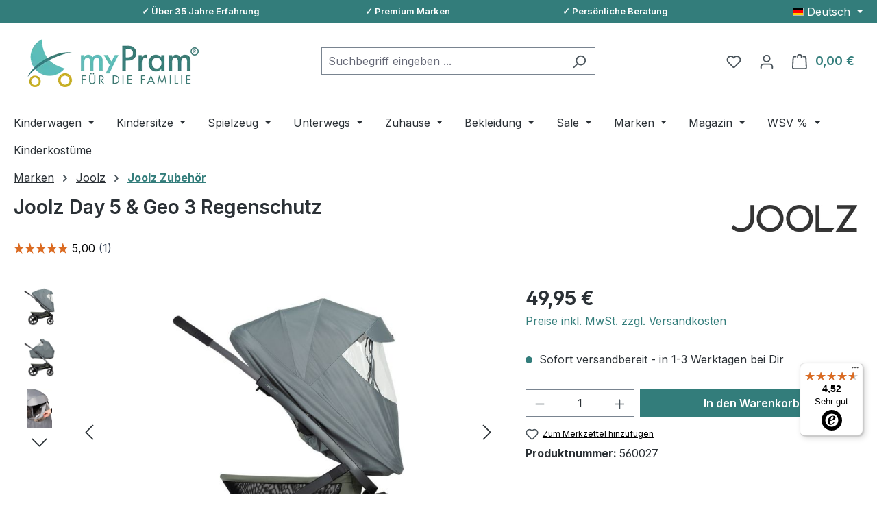

--- FILE ---
content_type: text/html; charset=UTF-8
request_url: https://www.mypram.com/de/joolz-day-5-geo-3-regenschutz.html
body_size: 37698
content:
<!DOCTYPE html>
<html lang="de-DE"
      itemscope="itemscope"
      itemtype="https://schema.org/WebPage">


        
            
    
                                
    <head>
                                      <meta charset="utf-8">
            
                            <meta name="viewport"
                      content="width=device-width, initial-scale=1, shrink-to-fit=no">
            
            <meta name="author" content="myPram"><meta name="robots" content="index,follow"><meta name="revisit-after" content="15 days"><meta name="description" content="Der Joolz Regenschutz ist passend für den Joolz Geo 2 Kinderwagen. Der Regenschutz eignet sich für die Babywanne und für den Sitz.">
                <meta property="og:type"
          content="product">
    <meta property="og:site_name"
          content="myPram">
    <meta property="og:url"
          content="https://www.mypram.com/de/joolz-day-5-geo-3-regenschutz.html">
    <meta property="og:title"
          content="Joolz Regenschutz Geo 2 bei myPram">
    <meta property="og:description"
          content="Der Joolz Regenschutz ist passend für den Joolz Geo 2 Kinderwagen. Der Regenschutz eignet sich für die Babywanne und für den Sitz.">
    <meta property="og:image"
          content="https://www.mypram.com/media/f8/f7/1f/1686207723/joolz-geo3-regenschutz-sitz.jpg?ts=1759136907">
            <meta property="product:brand"
              content="Joolz">
                <meta property="product:price:amount"
          content="49.95">
    <meta property="product:price:currency"
          content="EUR">
    <meta property="product:product_link"
          content="https://www.mypram.com/de/joolz-day-5-geo-3-regenschutz.html">
    <meta name="twitter:card"
          content="product">
    <meta name="twitter:site"
          content="myPram">
    <meta name="twitter:title"
          content="Joolz Regenschutz Geo 2 bei myPram">
    <meta name="twitter:description"
          content="Der Joolz Regenschutz ist passend für den Joolz Geo 2 Kinderwagen. Der Regenschutz eignet sich für die Babywanne und für den Sitz.">
    <meta name="twitter:image"
          content="https://www.mypram.com/media/f8/f7/1f/1686207723/joolz-geo3-regenschutz-sitz.jpg?ts=1759136907">

                            <meta itemprop="copyrightHolder"
                      content="myPram">
                <meta itemprop="copyrightYear"
                      content="">
                <meta itemprop="isFamilyFriendly"
                      content="true">
                <meta itemprop="image"
                      content="https://www.mypram.com/media/54/62/1b/1686215836/mypram-logo-sw6-desktop.webp?ts=1742991094">
            
                                            <meta name="theme-color"
                      content="#fff">
                            
                                                            <link rel="alternate" hreflang="x-default" href="https://www.mypram.com/de/joolz-day-5-geo-3-regenschutz.html">
                                    <link rel="alternate" hreflang="de-DE" href="https://www.mypram.com/de/joolz-day-5-geo-3-regenschutz.html">
                                    <link rel="alternate" hreflang="en" href="https://www.mypram.com/en/joolz-raincover-geo-3-day-5.html">
                            
            
          <script>
      if (window.DooFinderScriptLoaded != true) {
        window.DooFinderScriptLoaded = true;

        let styleLink = document.createElement("link");
        styleLink.href = "https://www.mypram.com/bundles/doofinder/css/doofinder.css?1758531621";
        styleLink.rel = "stylesheet";
        document.head.appendChild(styleLink);

        let script = document.createElement("script");
        script.src = "https://eu1-config.doofinder.com/2.x/43b641c7-1b5c-49ef-beb6-049ee392f6af.js";
        script.async = true;
        document.head.appendChild(script);

        let addToCartScript = document.createElement("script");
        addToCartScript.innerHTML = `
            class DoofinderAddToCartError extends Error {
    constructor(reason, status = "") {
      const message = "Error adding an item to the cart. Reason: " + reason + ". Status code: " + status;
      super(message);
      this.name = "DoofinderAddToCartError";
    }
  }

  document.addEventListener('doofinder.cart.add', async function(event) {
    const product = event.detail;
    const statusPromise = product.statusPromise;
    let isGroupLeader = product.grouping_id && product.grouping_id === product.item_id && product.group_leader;
    if(product.modifiable || isGroupLeader){
      //It's a configurable product, redirect to the product page to let the user configure the product
      statusPromise.reject(new DoofinderAddToCartError("It's a configurable product", 200));
      location.href = product.link;
      return;
    }

    const csrfTokenInput = document.querySelector('.product-info input[name="_csrf_token"]');

    let formData = new FormData();
    let productId = product.shopware_id;

    if (null !== csrfTokenInput && '' !== csrfTokenInput.value) {
      formData.append('_csrf_token', csrfTokenInput.value);
    }

    formData.append('redirectTo', 'frontend.cart.offcanvas');
    formData.append('lineItems[id][id]', productId);
    formData.append('lineItems[id][type]', 'product');
    formData.append('lineItems[id][referencedId]', productId);
    formData.append('lineItems[id][quantity]', 1);
    formData.append('lineItems[id][stackable]', 1);
    formData.append('lineItems[id][removable]', 1);

    let addItemUrl = '/checkout/line-item/add';

    instances = window.PluginManager.getPluginInstances("OffCanvasCart")
    if (instances.length > 0 && instances.some(i => typeof i.openOffCanvas === 'function')) {
      instances.forEach(i => typeof i.openOffCanvas === 'function' && i.openOffCanvas(addItemUrl, formData, () => {
        statusPromise.resolve("The item has been successfully added to the cart.");
      }))
    } else {
      let accessKey = 'SWSCCUVJMM1SYTJWY3FKSVHEDQ';

      let headers = {
        'Accept': 'application/json',
        'Content-Type': 'application/json',
        'sw-access-key': accessKey,
      };
      let contextResult = await fetch("/store-api/context",
        {
          method: "GET",
          headers: headers
        }
      ).catch(error =>
        statusPromise.reject(new DoofinderAddToCartError("Couldn't fetch context", 200))
      );
      let context = await contextResult.json();
      let token = context.token;

      headers = {
        'sw-access-key': accessKey,
        'sw-context-token': token
      };
      let cartResult = await fetch(addItemUrl,
        {
          method: "POST",
          headers: headers,
          body: formData
        }
      ).catch(error =>
        statusPromise.reject(new DoofinderAddToCartError("Couldn't add line item to cart", 200))
      );
      let cart = await cartResult.json();
      statusPromise.resolve("The item has been successfully added to the cart.");
    }
  });


        `;
        document.head.appendChild(addToCartScript);

        let currency = 'EUR';
        (function(w, k) {w[k] = window[k] || function () { (window[k].q = window[k].q || []).push(arguments) }})(window, "doofinderApp");
        if (currency !== '') {
          doofinderApp("config", "currency", currency);
        }
      }
    </script>
  
                    <link rel="icon" href="https://www.mypram.com/media/0d/91/c8/1686215331/favicon.ico?ts=1686215331">
        
                                <link rel="apple-touch-icon"
                  href="https://www.mypram.com/media/62/5a/e2/1686215374/mypram-logo-apple.png?ts=1742991122">
                    
            
    <link rel="canonical" href="https://www.mypram.com/de/joolz-day-5-geo-3-regenschutz.html" />

                    <title itemprop="name">
                    Joolz Regenschutz Geo 2 bei myPram            </title>
        
                                                                        <link rel="stylesheet"
                      href="https://www.mypram.com/theme/4f2344bf0d7cb7f2ada6b7e985bfe3d0/css/all.css?1769064106">
                                    
                    
    <script>
        window.features = JSON.parse('\u007B\u0022V6_5_0_0\u0022\u003Atrue,\u0022v6.5.0.0\u0022\u003Atrue,\u0022V6_6_0_0\u0022\u003Atrue,\u0022v6.6.0.0\u0022\u003Atrue,\u0022V6_7_0_0\u0022\u003Atrue,\u0022v6.7.0.0\u0022\u003Atrue,\u0022V6_8_0_0\u0022\u003Afalse,\u0022v6.8.0.0\u0022\u003Afalse,\u0022DISABLE_VUE_COMPAT\u0022\u003Atrue,\u0022disable.vue.compat\u0022\u003Atrue,\u0022ACCESSIBILITY_TWEAKS\u0022\u003Atrue,\u0022accessibility.tweaks\u0022\u003Atrue,\u0022TELEMETRY_METRICS\u0022\u003Afalse,\u0022telemetry.metrics\u0022\u003Afalse,\u0022FLOW_EXECUTION_AFTER_BUSINESS_PROCESS\u0022\u003Afalse,\u0022flow.execution.after.business.process\u0022\u003Afalse,\u0022PERFORMANCE_TWEAKS\u0022\u003Afalse,\u0022performance.tweaks\u0022\u003Afalse,\u0022CACHE_CONTEXT_HASH_RULES_OPTIMIZATION\u0022\u003Afalse,\u0022cache.context.hash.rules.optimization\u0022\u003Afalse,\u0022CACHE_REWORK\u0022\u003Afalse,\u0022cache.rework\u0022\u003Afalse,\u0022DEFERRED_CART_ERRORS\u0022\u003Afalse,\u0022deferred.cart.errors\u0022\u003Afalse,\u0022PRODUCT_ANALYTICS\u0022\u003Afalse,\u0022product.analytics\u0022\u003Afalse,\u0022REPEATED_PAYMENT_FINALIZE\u0022\u003Afalse,\u0022repeated.payment.finalize\u0022\u003Afalse,\u0022METEOR_TEXT_EDITOR\u0022\u003Afalse,\u0022meteor.text.editor\u0022\u003Afalse,\u0022SSO\u0022\u003Afalse,\u0022sso\u0022\u003Afalse,\u0022ADMIN_VITE\u0022\u003Afalse,\u0022admin.vite\u0022\u003Afalse,\u0022PAYPAL_SETTINGS_TWEAKS\u0022\u003Afalse,\u0022paypal.settings.tweaks\u0022\u003Afalse,\u0022FEATURE_SWAGCMSEXTENSIONS_1\u0022\u003Atrue,\u0022feature.swagcmsextensions.1\u0022\u003Atrue,\u0022FEATURE_SWAGCMSEXTENSIONS_2\u0022\u003Atrue,\u0022feature.swagcmsextensions.2\u0022\u003Atrue,\u0022FEATURE_SWAGCMSEXTENSIONS_8\u0022\u003Atrue,\u0022feature.swagcmsextensions.8\u0022\u003Atrue,\u0022FEATURE_SWAGCMSEXTENSIONS_63\u0022\u003Atrue,\u0022feature.swagcmsextensions.63\u0022\u003Atrue,\u0022RULE_BUILDER\u0022\u003Atrue,\u0022rule.builder\u0022\u003Atrue,\u0022FLOW_BUILDER\u0022\u003Atrue,\u0022flow.builder\u0022\u003Atrue,\u0022ADVANCED_SEARCH\u0022\u003Atrue,\u0022advanced.search\u0022\u003Atrue,\u0022RETURNS_MANAGEMENT\u0022\u003Afalse,\u0022returns.management\u0022\u003Afalse,\u0022TEXT_GENERATOR\u0022\u003Atrue,\u0022text.generator\u0022\u003Atrue,\u0022CHECKOUT_SWEETENER\u0022\u003Atrue,\u0022checkout.sweetener\u0022\u003Atrue,\u0022IMAGE_CLASSIFICATION\u0022\u003Atrue,\u0022image.classification\u0022\u003Atrue,\u0022PROPERTY_EXTRACTOR\u0022\u003Atrue,\u0022property.extractor\u0022\u003Atrue,\u0022REVIEW_SUMMARY\u0022\u003Atrue,\u0022review.summary\u0022\u003Atrue,\u0022REVIEW_TRANSLATOR\u0022\u003Atrue,\u0022review.translator\u0022\u003Atrue,\u0022CONTENT_GENERATOR\u0022\u003Atrue,\u0022content.generator\u0022\u003Atrue,\u0022EXPORT_ASSISTANT\u0022\u003Atrue,\u0022export.assistant\u0022\u003Atrue,\u0022QUICK_ORDER\u0022\u003Atrue,\u0022quick.order\u0022\u003Atrue,\u0022EMPLOYEE_MANAGEMENT\u0022\u003Atrue,\u0022employee.management\u0022\u003Atrue,\u0022QUOTE_MANAGEMENT\u0022\u003Atrue,\u0022quote.management\u0022\u003Atrue,\u0022NATURAL_LANGUAGE_SEARCH\u0022\u003Atrue,\u0022natural.language.search\u0022\u003Atrue,\u0022IMAGE_UPLOAD_SEARCH\u0022\u003Atrue,\u0022image.upload.search\u0022\u003Atrue,\u0022ORDER_APPROVAL\u0022\u003Atrue,\u0022order.approval\u0022\u003Atrue,\u0022SPATIAL_CMS_ELEMENT\u0022\u003Atrue,\u0022spatial.cms.element\u0022\u003Atrue,\u0022SHOPPING_LISTS\u0022\u003Atrue,\u0022shopping.lists\u0022\u003Atrue,\u0022TEXT_TO_IMAGE_GENERATION\u0022\u003Atrue,\u0022text.to.image.generation\u0022\u003Atrue,\u0022SPATIAL_SCENE_EDITOR\u0022\u003Afalse,\u0022spatial.scene.editor\u0022\u003Afalse,\u0022CAPTCHA\u0022\u003Atrue,\u0022captcha\u0022\u003Atrue,\u0022ORGANIZATION_UNITS\u0022\u003Atrue,\u0022organization.units\u0022\u003Atrue,\u0022ADVANCED_PRODUCT_CATALOGS\u0022\u003Atrue,\u0022advanced.product.catalogs\u0022\u003Atrue,\u0022BUDGET_MANAGEMENT\u0022\u003Atrue,\u0022budget.management\u0022\u003Atrue\u007D');
    </script>
        
                                                      
                

          <script>
      if (window.DooFinderScriptLoaded != true) {
        window.DooFinderScriptLoaded = true;

        let styleLink = document.createElement("link");
        styleLink.href = "https://www.mypram.com/bundles/doofinder/css/doofinder.css?1758531621";
        styleLink.rel = "stylesheet";
        document.head.appendChild(styleLink);

        let script = document.createElement("script");
        script.src = "https://eu1-config.doofinder.com/2.x/43b641c7-1b5c-49ef-beb6-049ee392f6af.js";
        script.async = true;
        document.head.appendChild(script);

        let addToCartScript = document.createElement("script");
        addToCartScript.innerHTML = `
            class DoofinderAddToCartError extends Error {
    constructor(reason, status = "") {
      const message = "Error adding an item to the cart. Reason: " + reason + ". Status code: " + status;
      super(message);
      this.name = "DoofinderAddToCartError";
    }
  }

  document.addEventListener('doofinder.cart.add', async function(event) {
    const product = event.detail;
    const statusPromise = product.statusPromise;
    let isGroupLeader = product.grouping_id && product.grouping_id === product.item_id && product.group_leader;
    if(product.modifiable || isGroupLeader){
      //It's a configurable product, redirect to the product page to let the user configure the product
      statusPromise.reject(new DoofinderAddToCartError("It's a configurable product", 200));
      location.href = product.link;
      return;
    }

    const csrfTokenInput = document.querySelector('.product-info input[name="_csrf_token"]');

    let formData = new FormData();
    let productId = product.shopware_id;

    if (null !== csrfTokenInput && '' !== csrfTokenInput.value) {
      formData.append('_csrf_token', csrfTokenInput.value);
    }

    formData.append('redirectTo', 'frontend.cart.offcanvas');
    formData.append('lineItems[id][id]', productId);
    formData.append('lineItems[id][type]', 'product');
    formData.append('lineItems[id][referencedId]', productId);
    formData.append('lineItems[id][quantity]', 1);
    formData.append('lineItems[id][stackable]', 1);
    formData.append('lineItems[id][removable]', 1);

    let addItemUrl = '/checkout/line-item/add';

    instances = window.PluginManager.getPluginInstances("OffCanvasCart")
    if (instances.length > 0 && instances.some(i => typeof i.openOffCanvas === 'function')) {
      instances.forEach(i => typeof i.openOffCanvas === 'function' && i.openOffCanvas(addItemUrl, formData, () => {
        statusPromise.resolve("The item has been successfully added to the cart.");
      }))
    } else {
      let accessKey = 'SWSCCUVJMM1SYTJWY3FKSVHEDQ';

      let headers = {
        'Accept': 'application/json',
        'Content-Type': 'application/json',
        'sw-access-key': accessKey,
      };
      let contextResult = await fetch("/store-api/context",
        {
          method: "GET",
          headers: headers
        }
      ).catch(error =>
        statusPromise.reject(new DoofinderAddToCartError("Couldn't fetch context", 200))
      );
      let context = await contextResult.json();
      let token = context.token;

      headers = {
        'sw-access-key': accessKey,
        'sw-context-token': token
      };
      let cartResult = await fetch(addItemUrl,
        {
          method: "POST",
          headers: headers,
          body: formData
        }
      ).catch(error =>
        statusPromise.reject(new DoofinderAddToCartError("Couldn't add line item to cart", 200))
      );
      let cart = await cartResult.json();
      statusPromise.resolve("The item has been successfully added to the cart.");
    }
  });


        `;
        document.head.appendChild(addToCartScript);

        let currency = 'EUR';
        (function(w, k) {w[k] = window[k] || function () { (window[k].q = window[k].q || []).push(arguments) }})(window, "doofinderApp");
        if (currency !== '') {
          doofinderApp("config", "currency", currency);
        }
      }
    </script>
          

    
                    


                        <script                     type="text/javascript">
                window.ga4CustomUrl = '';
            </script>
            
                                                                                        
    
                                                                                                <script                         type="text/javascript">
                    window.googleAnalyticsEnabled = false;
                    window.googleAdsEnabled = false;
                    window.ga4Enabled = false;
                    window.googleTagEnabled = false;

                    window.metaAdsEnabled = false;
                    window.microsoftAdsEnabled = false;
                    window.pinterestAdsEnabled = false;
                    window.tiktokAdsEnabled = false;
                    window.conversionConfiguration = "brutto";
                    window.taxConfiguration = "brutto";

                    window.requestLocale = 'de-DE';

                                        window.ga4CookieConfig = 'standardCookies';
                    

                                        window.generateLeadValue = '1';
                                        window.ga4Currency = 'EUR';

                </script>
                                                            <script                             type="text/javascript">
                        window.ga4TagId = 'GTM-MBZZDZJC';
                        window.dataLayer = window.dataLayer || [];
                        window.googleTagEnabled = true;
                        window.ga4Enabled = true;
                        window.ga4controllerName = 'product';
                        window.ga4controllerAction = 'index';
                        window.ga4activeNavigationId = '97bd3ebe0168417998de956b20360e28';
                        window.ga4activeNavigationName = '';
                        window.ga4affiliation = 'myPram';
                        window.ga4salesChannelName = 'myPram';
                        window.ga4salesChannelId = 'a7a4d3f93b40454ca36aeee5987d0862';
                        if (localStorage.getItem("ga4UserId")) window.ga4UserId = localStorage.getItem("ga4UserId");
                        if (localStorage.getItem("ga4CustomerLifetimeValue")) window.ga4CustomerLifetimeValue = localStorage.getItem("ga4CustomerLifetimeValue");
                        if (localStorage.getItem("ga4CustomerOrderCount")) window.ga4CustomerOrderCount = localStorage.getItem("ga4CustomerOrderCount");

                                                window.ga4upCoupon = false;
                                                                        window.ga4gpCoupon = false;
                                                                        window.customTagManager = false;
                                                                        window.ga4AdvancedConsentMode = false;
                                                                        window.ga4ActiveConsentMode = true;
                                                                        window.metaAdsEnabled = true;
                        
                        
                        
                                            </script>
                                                                                            <script                             type="text/javascript">
                        window.googleAnalyticsEnabled = true;
                                            window.taxConfiguration = 'netto';
                                        </script>
                                    
                                    <script                         type="text/javascript">
                    window.googleAdsEnabled = true;
                                        window.conversionConfiguration = 'netto';
                                    </script>
                    
        
            <script                     type="text/javascript">
                            window.ga4Guest = false;
                        </script>

                            <script                         type="text/javascript">
                    window.ga4UserLoggedIn = false;
                    if (localStorage.getItem("loginSent")) localStorage.removeItem("loginSent");
                    if (localStorage.getItem("signUpSent")) localStorage.removeItem("signUpSent");
                </script>
            
            
                        
                
    
                        <script                     type="text/javascript">
                window.ga4Product = {};
            </script>
                
                    

                
                    
                    
                                                                
                                                                                        
                

                
                
                                                    
                                                    
                                    <script                             type="text/javascript">
                        window.ga4Product['97bd3ebe0168417998de956b20360e28'] = {
                            item_id: '560027',
                            item_name: 'Joolz Day 5 &amp; Geo 3 Regenschutz',
                            item_variant: '',
                            item_brand: 'Joolz',
                            currency: 'EUR',
                            price: '41.97',
                            extra: {
                                minPurchase: '1',
                                shopware_id: '97bd3ebe0168417998de956b20360e28',
                                realPrice: '41.97',
                                item_startPrice: '41.97',
                                taxRate: '19',
                                parentId: ''
                            }
                        };
                                                    window.ga4Product['97bd3ebe0168417998de956b20360e28']['item_list_id'] = 'product';
                            window.ga4Product['97bd3ebe0168417998de956b20360e28']['item_list_name'] = 'product';
                                                                                                                                                                            window.ga4Product['97bd3ebe0168417998de956b20360e28']['item_category'] = 'Shop';
                                                                                                                                                                window.ga4Product['97bd3ebe0168417998de956b20360e28']['item_category2'] = 'Marken';
                                                                                                                                                                window.ga4Product['97bd3ebe0168417998de956b20360e28']['item_category3'] = 'Joolz';
                                                                                                                                                                window.ga4Product['97bd3ebe0168417998de956b20360e28']['item_category4'] = 'Joolz Zubehör';
                                                                                                                                        </script>
                            

                
                    
                    
                                                                
                                                                                        
                

                
                
                                                    
                                                    
                                    <script                             type="text/javascript">
                        window.ga4Product['2ceda953df174c7ab3fb8238c1d54a76'] = {
                            item_id: '560001',
                            item_name: 'Joolz XL Einkaufstasche',
                            item_variant: '',
                            item_brand: 'Joolz',
                            currency: 'EUR',
                            price: '41.97',
                            extra: {
                                minPurchase: '1',
                                shopware_id: '2ceda953df174c7ab3fb8238c1d54a76',
                                realPrice: '41.97',
                                item_startPrice: '41.97',
                                taxRate: '19',
                                parentId: ''
                            }
                        };
                                                    window.ga4Product['2ceda953df174c7ab3fb8238c1d54a76']['item_list_id'] = 'product';
                            window.ga4Product['2ceda953df174c7ab3fb8238c1d54a76']['item_list_name'] = 'product';
                                                                                                                                                                            window.ga4Product['2ceda953df174c7ab3fb8238c1d54a76']['item_category'] = 'Shop';
                                                                                                                                                                window.ga4Product['2ceda953df174c7ab3fb8238c1d54a76']['item_category2'] = 'Marken';
                                                                                                                                                                window.ga4Product['2ceda953df174c7ab3fb8238c1d54a76']['item_category3'] = 'Joolz';
                                                                                                                                                                window.ga4Product['2ceda953df174c7ab3fb8238c1d54a76']['item_category4'] = 'Joolz Zubehör';
                                                                                                                                        </script>
                            

                
                    
                    
                                                                
                                                                                        
                

                
                
                                                    
                                                    
                                    <script                             type="text/javascript">
                        window.ga4Product['0191e9d0114f72f797735d50bcbc0c9e'] = {
                            item_id: '560230',
                            item_name: 'Joolz Becherhalter',
                            item_variant: '',
                            item_brand: 'Joolz',
                            currency: 'EUR',
                            price: '20.97',
                            extra: {
                                minPurchase: '1',
                                shopware_id: '0191e9d0114f72f797735d50bcbc0c9e',
                                realPrice: '20.97',
                                item_startPrice: '20.97',
                                taxRate: '19',
                                parentId: ''
                            }
                        };
                                                    window.ga4Product['0191e9d0114f72f797735d50bcbc0c9e']['item_list_id'] = 'product';
                            window.ga4Product['0191e9d0114f72f797735d50bcbc0c9e']['item_list_name'] = 'product';
                                                                                                                                                                            window.ga4Product['0191e9d0114f72f797735d50bcbc0c9e']['item_category'] = 'Shop';
                                                                                                                                                                window.ga4Product['0191e9d0114f72f797735d50bcbc0c9e']['item_category2'] = 'Kinderwagen';
                                                                                                                                                                window.ga4Product['0191e9d0114f72f797735d50bcbc0c9e']['item_category3'] = 'Kinderwagen Zubehör';
                                                                                                                                                                window.ga4Product['0191e9d0114f72f797735d50bcbc0c9e']['item_category4'] = 'Flaschenhalter';
                                                                                                                                        </script>
                            

                
                    
                    
                                                                
                                                                                        
                

                
                
                                                    
                                                    
                                    <script                             type="text/javascript">
                        window.ga4Product['0191c5d4741f704d9e52dd36f42711b6'] = {
                            item_id: '560223M',
                            item_name: 'Joolz Organizer für den Kinderwagen',
                            item_variant: '',
                            item_brand: 'Joolz',
                            currency: 'EUR',
                            price: '46.18',
                            extra: {
                                minPurchase: '1',
                                shopware_id: '0191c5d4741f704d9e52dd36f42711b6',
                                realPrice: '46.18',
                                item_startPrice: '46.18',
                                taxRate: '19',
                                parentId: ''
                            }
                        };
                                                    window.ga4Product['0191c5d4741f704d9e52dd36f42711b6']['item_list_id'] = 'product';
                            window.ga4Product['0191c5d4741f704d9e52dd36f42711b6']['item_list_name'] = 'product';
                                                                                                                                                                            window.ga4Product['0191c5d4741f704d9e52dd36f42711b6']['item_category'] = 'Shop';
                                                                                                                                                                window.ga4Product['0191c5d4741f704d9e52dd36f42711b6']['item_category2'] = 'Marken';
                                                                                                                                                                window.ga4Product['0191c5d4741f704d9e52dd36f42711b6']['item_category3'] = 'Joolz';
                                                                                                                                                                window.ga4Product['0191c5d4741f704d9e52dd36f42711b6']['item_category4'] = 'Joolz Zubehör';
                                                                                                                                        </script>
                            

                
                    
                    
                                                                
                                                                                        
                

                
                
                                                    
                                                    
                                    <script                             type="text/javascript">
                        window.ga4Product['5a220a8c07e64d44b5a4fb01ad646e69'] = {
                            item_id: '560000',
                            item_name: 'Joolz Sonnensegel Comfort Cover',
                            item_variant: '',
                            item_brand: 'Joolz',
                            currency: 'EUR',
                            price: '41.97',
                            extra: {
                                minPurchase: '1',
                                shopware_id: '5a220a8c07e64d44b5a4fb01ad646e69',
                                realPrice: '41.97',
                                item_startPrice: '41.97',
                                taxRate: '19',
                                parentId: ''
                            }
                        };
                                                    window.ga4Product['5a220a8c07e64d44b5a4fb01ad646e69']['item_list_id'] = 'product';
                            window.ga4Product['5a220a8c07e64d44b5a4fb01ad646e69']['item_list_name'] = 'product';
                                                                                                                                                                            window.ga4Product['5a220a8c07e64d44b5a4fb01ad646e69']['item_category'] = 'Shop';
                                                                                                                                                                window.ga4Product['5a220a8c07e64d44b5a4fb01ad646e69']['item_category2'] = 'Marken';
                                                                                                                                                                window.ga4Product['5a220a8c07e64d44b5a4fb01ad646e69']['item_category3'] = 'Joolz';
                                                                                                                                                                window.ga4Product['5a220a8c07e64d44b5a4fb01ad646e69']['item_category4'] = 'Joolz Zubehör';
                                                                                                                                        </script>
                            

                
                    
                    
                                                                
                                                                                        
                

                
                
                                                    
                                                    
                                    <script                             type="text/javascript">
                        window.ga4Product['13d17fbd50574580b3d311ca4324e9e9'] = {
                            item_id: '560024',
                            item_name: 'Joolz Moskitonetz für Day+ und Hub+',
                            item_variant: '',
                            item_brand: 'Joolz',
                            currency: 'EUR',
                            price: '25.17',
                            extra: {
                                minPurchase: '1',
                                shopware_id: '13d17fbd50574580b3d311ca4324e9e9',
                                realPrice: '25.17',
                                item_startPrice: '25.17',
                                taxRate: '19',
                                parentId: ''
                            }
                        };
                                                    window.ga4Product['13d17fbd50574580b3d311ca4324e9e9']['item_list_id'] = 'product';
                            window.ga4Product['13d17fbd50574580b3d311ca4324e9e9']['item_list_name'] = 'product';
                                                                                                                                                                            window.ga4Product['13d17fbd50574580b3d311ca4324e9e9']['item_category'] = 'Shop';
                                                                                                                                                                window.ga4Product['13d17fbd50574580b3d311ca4324e9e9']['item_category2'] = 'Marken';
                                                                                                                                                                window.ga4Product['13d17fbd50574580b3d311ca4324e9e9']['item_category3'] = 'Joolz';
                                                                                                                                                                window.ga4Product['13d17fbd50574580b3d311ca4324e9e9']['item_category4'] = 'Joolz Zubehör';
                                                                                                                                        </script>
                            

                
                    
                    
                                                                
                                                                                        
                

                
                
                                                    
                                                    
                                    <script                             type="text/javascript">
                        window.ga4Product['2fe7d23aa41947028c89dda47150a14a'] = {
                            item_id: '902002',
                            item_name: 'Joolz Hub / Hub+ Regenverdeck',
                            item_variant: '',
                            item_brand: 'Joolz',
                            currency: 'EUR',
                            price: '41.97',
                            extra: {
                                minPurchase: '1',
                                shopware_id: '2fe7d23aa41947028c89dda47150a14a',
                                realPrice: '41.97',
                                item_startPrice: '41.97',
                                taxRate: '19',
                                parentId: ''
                            }
                        };
                                                    window.ga4Product['2fe7d23aa41947028c89dda47150a14a']['item_list_id'] = 'product';
                            window.ga4Product['2fe7d23aa41947028c89dda47150a14a']['item_list_name'] = 'product';
                                                                                                                                                                            window.ga4Product['2fe7d23aa41947028c89dda47150a14a']['item_category'] = 'Shop';
                                                                                                                                                                window.ga4Product['2fe7d23aa41947028c89dda47150a14a']['item_category2'] = 'Marken';
                                                                                                                                                                window.ga4Product['2fe7d23aa41947028c89dda47150a14a']['item_category3'] = 'Joolz';
                                                                                                                                                                window.ga4Product['2fe7d23aa41947028c89dda47150a14a']['item_category4'] = 'Joolz Zubehör';
                                                                                                                                        </script>
                            

                
                    
                    
                                                                
                                                                                        
                

                
                
                                                    
                                                    
                                    <script                             type="text/javascript">
                        window.ga4Product['7021b771b5f641fda5cfb8c0a9ac71ee'] = {
                            item_id: '511002',
                            item_name: 'Joolz Regenschutz Day',
                            item_variant: '',
                            item_brand: 'Joolz',
                            currency: 'EUR',
                            price: '37.77',
                            extra: {
                                minPurchase: '1',
                                shopware_id: '7021b771b5f641fda5cfb8c0a9ac71ee',
                                realPrice: '37.77',
                                item_startPrice: '37.77',
                                taxRate: '19',
                                parentId: ''
                            }
                        };
                                                    window.ga4Product['7021b771b5f641fda5cfb8c0a9ac71ee']['item_list_id'] = 'product';
                            window.ga4Product['7021b771b5f641fda5cfb8c0a9ac71ee']['item_list_name'] = 'product';
                                                                                                                                                                            window.ga4Product['7021b771b5f641fda5cfb8c0a9ac71ee']['item_category'] = 'Shop';
                                                                                                                                                                window.ga4Product['7021b771b5f641fda5cfb8c0a9ac71ee']['item_category2'] = 'Marken';
                                                                                                                                                                window.ga4Product['7021b771b5f641fda5cfb8c0a9ac71ee']['item_category3'] = 'Joolz';
                                                                                                                                                                window.ga4Product['7021b771b5f641fda5cfb8c0a9ac71ee']['item_category4'] = 'Joolz Zubehör';
                                                                                                                                        </script>
                                        
    
            
                    
    


                                                                                                                                                                                                
    <!-- added by Trusted Shops app: Start -->
    <script src="https://integrations.etrusted.com/applications/widget.js/v2" async defer></script>
    <!-- End -->
                        
                                
            

                <script
        type="module"
        src="https://cdn.jsdelivr.net/npm/friendly-challenge@0.9.12/widget.module.min.js"
        defer
    ></script>
    <script nomodule src="https://cdn.jsdelivr.net/npm/friendly-challenge@0.9.12/widget.min.js" defer></script>

    <script>
        window.friendlyCaptchaActive = true;
    </script>
    
                
                                    <script>
                    window.useDefaultCookieConsent = true;
                </script>
                    
            		                                            <script>
                window.activeNavigationId = '23dd0e85a8fc4c7d9cd7d0108862dbf9';
                window.activeRoute = 'frontend.detail.page';
                window.activeRouteParameters = '\u007B\u0022_httpCache\u0022\u003Atrue,\u0022productId\u0022\u003A\u002297bd3ebe0168417998de956b20360e28\u0022\u007D';
                window.router = {
                    'frontend.cart.offcanvas': '/de/checkout/offcanvas',
                    'frontend.cookie.offcanvas': '/de/cookie/offcanvas',
                    'frontend.cookie.groups': '/de/cookie/groups',
                    'frontend.checkout.finish.page': '/de/checkout/finish',
                    'frontend.checkout.info': '/de/widgets/checkout/info',
                    'frontend.menu.offcanvas': '/de/widgets/menu/offcanvas',
                    'frontend.cms.page': '/de/widgets/cms',
                    'frontend.cms.navigation.page': '/de/widgets/cms/navigation',
                    'frontend.country.country-data': '/de/country/country-state-data',
                    'frontend.app-system.generate-token': '/de/app-system/Placeholder/generate-token',
                    'frontend.gateway.context': '/de/gateway/context',
                    'frontend.cookie.consent.offcanvas': '/de/cookie/consent-offcanvas',
                    'frontend.account.login.page': '/de/account/login',
                    };
                window.salesChannelId = 'a7a4d3f93b40454ca36aeee5987d0862';
            </script>
        
    

        
    <script>
        window.router['widgets.swag.cmsExtensions.quickview'] = '/de/swag/cms-extensions/quickview';
        window.router['widgets.swag.cmsExtensions.quickview.variant'] = '/de/swag/cms-extensions/quickview/variant';
    </script>


            
    

            <script>
            window.router = {
                ...window.router,
                'frontend.account.advanced-product-catalogs.categories': '/de/account/advanced-product-catalogs/categories',
                'frontend.account.advanced-product-catalogs.categories.search': '/de/account/advanced-product-catalogs/categories/search',
                'frontend.account.advanced-product-catalogs.save': '/de/account/advanced-product-catalogs/save'
            }
        </script>
    

            <script>
            window.router = {
                ...window.router,
                'frontend.budget.recipients.delete': '/de/budget/id/recipients/delete',
                'frontend.budget.recipients.store': '/de/budget/id/recipients',
                'frontend.budgets.employees': '/de/budget/employees',
                'frontend.budgets.organizations': '/de/budget/organizations',
            }
        </script>
    

    <script>
        window.router['frontend.product.review.translate'] = '/de/translate-review';
    </script>

                                <script>
                
                window.breakpoints = JSON.parse('\u007B\u0022xs\u0022\u003A0,\u0022sm\u0022\u003A576,\u0022md\u0022\u003A768,\u0022lg\u0022\u003A992,\u0022xl\u0022\u003A1200,\u0022xxl\u0022\u003A1400\u007D');
            </script>
        
                                    <script>
                    window.customerLoggedInState = 0;

                    window.wishlistEnabled = 1;
                </script>
                    
                                    
    
                        
    <script>
        window.validationMessages = JSON.parse('\u007B\u0022required\u0022\u003A\u0022Die\u0020Eingabe\u0020darf\u0020nicht\u0020leer\u0020sein.\u0022,\u0022email\u0022\u003A\u0022Ung\\u00fcltige\u0020E\u002DMail\u002DAdresse.\u0020Die\u0020E\u002DMail\u0020ben\\u00f6tigt\u0020das\u0020Format\u0020\\\u0022nutzer\u0040beispiel.de\\\u0022.\u0022,\u0022confirmation\u0022\u003A\u0022Ihre\u0020Eingaben\u0020sind\u0020nicht\u0020identisch.\u0022,\u0022minLength\u0022\u003A\u0022Die\u0020Eingabe\u0020ist\u0020zu\u0020kurz.\u0022,\u0022grecaptcha\u0022\u003A\u0022Bitte\u0020akzeptieren\u0020Sie\u0020die\u0020technisch\u0020erforderlichen\u0020Cookies,\u0020um\u0020die\u0020reCAPTCHA\u002D\\u00dcberpr\\u00fcfung\u0020zu\u0020erm\\u00f6glichen.\u0022\u007D');
    </script>
        
                                                            <script>
                        window.themeJsPublicPath = 'https://www.mypram.com/theme/4f2344bf0d7cb7f2ada6b7e985bfe3d0/js/';
                    </script>
                                            <script type="text/javascript" src="https://www.mypram.com/theme/4f2344bf0d7cb7f2ada6b7e985bfe3d0/js/storefront/storefront.js?1769064106" defer></script>
                                            <script type="text/javascript" src="https://www.mypram.com/theme/4f2344bf0d7cb7f2ada6b7e985bfe3d0/js/swag-pay-pal/swag-pay-pal.js?1769064106" defer></script>
                                            <script type="text/javascript" src="https://www.mypram.com/theme/4f2344bf0d7cb7f2ada6b7e985bfe3d0/js/pickware-dhl/pickware-dhl.js?1769064106" defer></script>
                                            <script type="text/javascript" src="https://www.mypram.com/theme/4f2344bf0d7cb7f2ada6b7e985bfe3d0/js/pickware-shipping-bundle/pickware-shipping-bundle.js?1769064106" defer></script>
                                            <script type="text/javascript" src="https://www.mypram.com/theme/4f2344bf0d7cb7f2ada6b7e985bfe3d0/js/swag-cms-extensions/swag-cms-extensions.js?1769064106" defer></script>
                                            <script type="text/javascript" src="https://www.mypram.com/theme/4f2344bf0d7cb7f2ada6b7e985bfe3d0/js/subscription/subscription.js?1769064106" defer></script>
                                            <script type="text/javascript" src="https://www.mypram.com/theme/4f2344bf0d7cb7f2ada6b7e985bfe3d0/js/checkout-sweetener/checkout-sweetener.js?1769064106" defer></script>
                                            <script type="text/javascript" src="https://www.mypram.com/theme/4f2344bf0d7cb7f2ada6b7e985bfe3d0/js/text-translator/text-translator.js?1769064106" defer></script>
                                            <script type="text/javascript" src="https://www.mypram.com/theme/4f2344bf0d7cb7f2ada6b7e985bfe3d0/js/employee-management/employee-management.js?1769064106" defer></script>
                                            <script type="text/javascript" src="https://www.mypram.com/theme/4f2344bf0d7cb7f2ada6b7e985bfe3d0/js/quick-order/quick-order.js?1769064106" defer></script>
                                            <script type="text/javascript" src="https://www.mypram.com/theme/4f2344bf0d7cb7f2ada6b7e985bfe3d0/js/advanced-search/advanced-search.js?1769064106" defer></script>
                                            <script type="text/javascript" src="https://www.mypram.com/theme/4f2344bf0d7cb7f2ada6b7e985bfe3d0/js/captcha/captcha.js?1769064106" defer></script>
                                            <script type="text/javascript" src="https://www.mypram.com/theme/4f2344bf0d7cb7f2ada6b7e985bfe3d0/js/quote-management/quote-management.js?1769064106" defer></script>
                                            <script type="text/javascript" src="https://www.mypram.com/theme/4f2344bf0d7cb7f2ada6b7e985bfe3d0/js/a-i-search/a-i-search.js?1769064106" defer></script>
                                            <script type="text/javascript" src="https://www.mypram.com/theme/4f2344bf0d7cb7f2ada6b7e985bfe3d0/js/spatial-cms-element/spatial-cms-element.js?1769064106" defer></script>
                                            <script type="text/javascript" src="https://www.mypram.com/theme/4f2344bf0d7cb7f2ada6b7e985bfe3d0/js/order-approval/order-approval.js?1769064106" defer></script>
                                            <script type="text/javascript" src="https://www.mypram.com/theme/4f2344bf0d7cb7f2ada6b7e985bfe3d0/js/shopping-list/shopping-list.js?1769064106" defer></script>
                                            <script type="text/javascript" src="https://www.mypram.com/theme/4f2344bf0d7cb7f2ada6b7e985bfe3d0/js/organization-unit/organization-unit.js?1769064106" defer></script>
                                            <script type="text/javascript" src="https://www.mypram.com/theme/4f2344bf0d7cb7f2ada6b7e985bfe3d0/js/advanced-product-catalogs/advanced-product-catalogs.js?1769064106" defer></script>
                                            <script type="text/javascript" src="https://www.mypram.com/theme/4f2344bf0d7cb7f2ada6b7e985bfe3d0/js/budget-management/budget-management.js?1769064106" defer></script>
                                            <script type="text/javascript" src="https://www.mypram.com/theme/4f2344bf0d7cb7f2ada6b7e985bfe3d0/js/klarna-payment/klarna-payment.js?1769064106" defer></script>
                                            <script type="text/javascript" src="https://www.mypram.com/theme/4f2344bf0d7cb7f2ada6b7e985bfe3d0/js/sisi-blog6/sisi-blog6.js?1769064106" defer></script>
                                            <script type="text/javascript" src="https://www.mypram.com/theme/4f2344bf0d7cb7f2ada6b7e985bfe3d0/js/cbax-modul-analytics/cbax-modul-analytics.js?1769064106" defer></script>
                                            <script type="text/javascript" src="https://www.mypram.com/theme/4f2344bf0d7cb7f2ada6b7e985bfe3d0/js/d-i-sco-g-a4/d-i-sco-g-a4.js?1769064106" defer></script>
                                            <script type="text/javascript" src="https://www.mypram.com/theme/4f2344bf0d7cb7f2ada6b7e985bfe3d0/js/mcs-cookie-permission/mcs-cookie-permission.js?1769064106" defer></script>
                                            <script type="text/javascript" src="https://www.mypram.com/theme/4f2344bf0d7cb7f2ada6b7e985bfe3d0/js/doo-finder/doo-finder.js?1769064106" defer></script>
                                            <script type="text/javascript" src="https://www.mypram.com/theme/4f2344bf0d7cb7f2ada6b7e985bfe3d0/js/mypram-theme-neu/mypram-theme-neu.js?1769064106" defer></script>
                                                        

    
        </head>


        
                                                                                                                                                                                                
    <!-- added by Trusted Shops app: Start -->
    <script src="https://integrations.etrusted.com/applications/widget.js/v2" async defer></script>
    <!-- End -->
                        
        <body class="is-ctl-product is-act-index is-active-route-frontend-detail-page">

            
                
    
    
            <div id="page-top" class="skip-to-content bg-primary-subtle text-primary-emphasis overflow-hidden" tabindex="-1">
            <div class="container skip-to-content-container d-flex justify-content-center visually-hidden-focusable">
                                                                                        <a href="#content-main" class="skip-to-content-link d-inline-flex text-decoration-underline m-1 p-2 fw-bold gap-2">
                                Zum Hauptinhalt springen
                            </a>
                                            
                                                                        <a href="#header-main-search-input" class="skip-to-content-link d-inline-flex text-decoration-underline m-1 p-2 fw-bold gap-2 d-none d-sm-block">
                                Zur Suche springen
                            </a>
                                            
                                                                        <a href="#main-navigation-menu" class="skip-to-content-link d-inline-flex text-decoration-underline m-1 p-2 fw-bold gap-2 d-none d-lg-block">
                                Zur Hauptnavigation springen
                            </a>
                                                                        </div>
        </div>
        
                            
                <noscript class="noscript-main">
                
    <div role="alert"
         aria-live="polite"
         class="alert alert-info d-flex align-items-center">

                                                                        
                                                    <span class="icon icon-info" aria-hidden="true">
                                        <svg xmlns="http://www.w3.org/2000/svg" xmlns:xlink="http://www.w3.org/1999/xlink" width="24" height="24" viewBox="0 0 24 24"><defs><path d="M12 7c.5523 0 1 .4477 1 1s-.4477 1-1 1-1-.4477-1-1 .4477-1 1-1zm1 9c0 .5523-.4477 1-1 1s-1-.4477-1-1v-5c0-.5523.4477-1 1-1s1 .4477 1 1v5zm11-4c0 6.6274-5.3726 12-12 12S0 18.6274 0 12 5.3726 0 12 0s12 5.3726 12 12zM12 2C6.4772 2 2 6.4772 2 12s4.4772 10 10 10 10-4.4772 10-10S17.5228 2 12 2z" id="icons-default-info" /></defs><use xlink:href="#icons-default-info" fill="#758CA3" fill-rule="evenodd" /></svg>
                    </span>                                                    
                                    
                    <div class="alert-content-container">
                                                    
                                                            Um unseren Shop in vollem Umfang nutzen zu können, empfehlen wir dir Javascript in deinem Browser zu aktivieren.
                                    
                                                                </div>
            </div>
            </noscript>
        

                
    
                            
    
        <header class="header-main">
                            <div class="top-bar d-none d-lg-block">
      <div class="container">
        <div class="top-bar-mypram">
           <p class="text-center top-bar-message mb-0">✓ Über 35 Jahre Erfahrung</p>
	   <p class="text-center top-bar-message mb-0">✓ Premium Marken</p>
	   <p class="text-center top-bar-message mb-0 last">✓ Persönliche Beratung</p>
        </div>
        
                            <nav class="top-bar-nav d-flex justify-content-end gap-3"
                     aria-label="Shop-Einstellungen">
                                                            
            <div class="top-bar-nav-item top-bar-language">
                            <form method="post"
                      action="/de/checkout/language"
                      class="language-form"
                      data-form-add-dynamic-redirect="true">
                                                                                            
                        <div class="languages-menu dropdown">
                            <button class="btn dropdown-toggle top-bar-nav-btn"
                                    type="button"
                                    id="languagesDropdown-top-bar"
                                    data-bs-toggle="dropdown"
                                    aria-haspopup="true"
                                    aria-expanded="false"
                                    aria-label="Sprache ändern (Deutsch ist die aktuelle Sprache)">
                                                                                                            <span aria-hidden="true" class="top-bar-list-icon language-flag country-de language-de"></span>
                                                                        <span class="top-bar-nav-text d-none d-md-inline">Deutsch</span>
                                                            </button>

                                                            <ul class="top-bar-list dropdown-menu dropdown-menu-end"
                                    aria-label="Verfügbare Sprachen">
                                                                            
                                        <li class="top-bar-list-item active">
                                                                                                                                                                                            
                                                <button class="dropdown-item d-flex align-items-center gap-2 active" type="submit" name="languageId" id="top-bar-2fbb5fe2e29a4d70aa5854ce7ce3e20b" value="2fbb5fe2e29a4d70aa5854ce7ce3e20b">
                                                                                                                                                                        <span aria-hidden="true" class="top-bar-list-icon language-flag country-de language-de"></span>
                                                            Deutsch
                                                                                                                                                            </button>

                                                                                                                                    </li>
                                                                            
                                        <li class="top-bar-list-item">
                                                                                                                                                                                            
                                                <button class="dropdown-item d-flex align-items-center gap-2" type="submit" name="languageId" id="top-bar-eb02f8a2ea1946bcadef78b5fa128e54" value="eb02f8a2ea1946bcadef78b5fa128e54">
                                                                                                                                                                        <span aria-hidden="true" class="top-bar-list-icon language-flag country-gb language-en"></span>
                                                            English
                                                                                                                                                            </button>

                                                                                                                                    </li>
                                                                    </ul>
                                                    </div>
                    
                                    </form>
                    </div>
                        
                                                            
                                        </nav>
                          </div>
    </div>
    
    	<div class="container">
        <div class="row align-items-center header-row">
                                            <div class="col-12 col-lg-auto header-logo-col pb-sm-2 my-3 m-lg-0">
                        <div class="header-logo-main text-center">
                      <a class="header-logo-main-link"
               href="/de/"
               title="Zur Startseite gehen">
                                    <picture class="header-logo-picture d-block m-auto">
                                                                                    <source srcset="https://www.mypram.com/media/4c/23/17/1686215832/mypram-logo-sw6-tablet.webp?ts=1742991086"
                                        media="(min-width: 768px) and (max-width: 991px)">
                                                    
                                                                                    <source srcset="https://www.mypram.com/media/9e/d4/be/1686215829/mypram-logo-sw6-mobil.webp?ts=1742991090"
                                        media="(max-width: 767px)">
                                                    
                                                                                    <img src="https://www.mypram.com/media/54/62/1b/1686215836/mypram-logo-sw6-desktop.webp?ts=1742991094"
                                     alt="Zur Startseite gehen"
                                     class="img-fluid header-logo-main-img">
                                                                        </picture>
                            </a>
        

          <script>
      if (window.DooFinderScriptLoaded != true) {
        window.DooFinderScriptLoaded = true;

        let styleLink = document.createElement("link");
        styleLink.href = "https://www.mypram.com/bundles/doofinder/css/doofinder.css?1758531621";
        styleLink.rel = "stylesheet";
        document.head.appendChild(styleLink);

        let script = document.createElement("script");
        script.src = "https://eu1-config.doofinder.com/2.x/43b641c7-1b5c-49ef-beb6-049ee392f6af.js";
        script.async = true;
        document.head.appendChild(script);

        let addToCartScript = document.createElement("script");
        addToCartScript.innerHTML = `
            class DoofinderAddToCartError extends Error {
    constructor(reason, status = "") {
      const message = "Error adding an item to the cart. Reason: " + reason + ". Status code: " + status;
      super(message);
      this.name = "DoofinderAddToCartError";
    }
  }

  document.addEventListener('doofinder.cart.add', async function(event) {
    const product = event.detail;
    const statusPromise = product.statusPromise;
    let isGroupLeader = product.grouping_id && product.grouping_id === product.item_id && product.group_leader;
    if(product.modifiable || isGroupLeader){
      //It's a configurable product, redirect to the product page to let the user configure the product
      statusPromise.reject(new DoofinderAddToCartError("It's a configurable product", 200));
      location.href = product.link;
      return;
    }

    const csrfTokenInput = document.querySelector('.product-info input[name="_csrf_token"]');

    let formData = new FormData();
    let productId = product.shopware_id;

    if (null !== csrfTokenInput && '' !== csrfTokenInput.value) {
      formData.append('_csrf_token', csrfTokenInput.value);
    }

    formData.append('redirectTo', 'frontend.cart.offcanvas');
    formData.append('lineItems[id][id]', productId);
    formData.append('lineItems[id][type]', 'product');
    formData.append('lineItems[id][referencedId]', productId);
    formData.append('lineItems[id][quantity]', 1);
    formData.append('lineItems[id][stackable]', 1);
    formData.append('lineItems[id][removable]', 1);

    let addItemUrl = '/checkout/line-item/add';

    instances = window.PluginManager.getPluginInstances("OffCanvasCart")
    if (instances.length > 0 && instances.some(i => typeof i.openOffCanvas === 'function')) {
      instances.forEach(i => typeof i.openOffCanvas === 'function' && i.openOffCanvas(addItemUrl, formData, () => {
        statusPromise.resolve("The item has been successfully added to the cart.");
      }))
    } else {
      let accessKey = 'SWSCCUVJMM1SYTJWY3FKSVHEDQ';

      let headers = {
        'Accept': 'application/json',
        'Content-Type': 'application/json',
        'sw-access-key': accessKey,
      };
      let contextResult = await fetch("/store-api/context",
        {
          method: "GET",
          headers: headers
        }
      ).catch(error =>
        statusPromise.reject(new DoofinderAddToCartError("Couldn't fetch context", 200))
      );
      let context = await contextResult.json();
      let token = context.token;

      headers = {
        'sw-access-key': accessKey,
        'sw-context-token': token
      };
      let cartResult = await fetch(addItemUrl,
        {
          method: "POST",
          headers: headers,
          body: formData
        }
      ).catch(error =>
        statusPromise.reject(new DoofinderAddToCartError("Couldn't add line item to cart", 200))
      );
      let cart = await cartResult.json();
      statusPromise.resolve("The item has been successfully added to the cart.");
    }
  });


        `;
        document.head.appendChild(addToCartScript);

        let currency = 'EUR';
        (function(w, k) {w[k] = window[k] || function () { (window[k].q = window[k].q || []).push(arguments) }})(window, "doofinderApp");
        if (currency !== '') {
          doofinderApp("config", "currency", currency);
        }
      }
    </script>
      </div>
                </div>
            
            
                                           <div class="col-12 order-2 col-sm order-sm-1 header-search-col">
                    <div class="row">
                        <div class="col-sm-auto d-none d-sm-block d-lg-none">
                                                            <div class="nav-main-toggle">
                                                                            <button
                                            class="btn nav-main-toggle-btn header-actions-btn"
                                            type="button"
                                            data-off-canvas-menu="true"
                                            aria-label="Menü"
                                        >
                                                                                            <span class="icon icon-stack" aria-hidden="true">
                                        <svg xmlns="http://www.w3.org/2000/svg" xmlns:xlink="http://www.w3.org/1999/xlink" width="24" height="24" viewBox="0 0 24 24"><defs><path d="M3 13c-.5523 0-1-.4477-1-1s.4477-1 1-1h18c.5523 0 1 .4477 1 1s-.4477 1-1 1H3zm0-7c-.5523 0-1-.4477-1-1s.4477-1 1-1h18c.5523 0 1 .4477 1 1s-.4477 1-1 1H3zm0 14c-.5523 0-1-.4477-1-1s.4477-1 1-1h18c.5523 0 1 .4477 1 1s-.4477 1-1 1H3z" id="icons-default-stack" /></defs><use xlink:href="#icons-default-stack" fill="#758CA3" fill-rule="evenodd" /></svg>
                    </span>                                                                                    </button>
                                                                    </div>
                                                    </div>
                        <div class="col">
                            
      <div class="collapse"
         id="searchCollapse">
        <div class="header-search my-2 m-sm-auto">
                
    
                    <form action="/de/search"
                      method="get"
                      data-search-widget="true"
                      data-search-widget-options="{&quot;searchWidgetMinChars&quot;:3}"
                      data-url="/de/suggest?search="
                      class="header-search-form js-search-form">
                                            <div class="input-group">
                                                            <input
                                    type="search"
                                    id="header-main-search-input"
                                    name="search"
                                    class="form-control header-search-input"
                                    autocomplete="off"
                                    autocapitalize="off"
                                    placeholder="Suchbegriff eingeben ..."
                                    aria-label="Suchbegriff eingeben ..."
                                    role="combobox"
                                    aria-autocomplete="list"
                                    aria-controls="search-suggest-listbox"
                                    aria-expanded="false"
                                    aria-describedby="search-suggest-result-info"
                                    value="">
                            
                                                            <button type="submit"
                                        class="btn header-search-btn"
                                        aria-label="Suchen">
                                    <span class="header-search-icon">
                                        <span class="icon icon-search" aria-hidden="true">
                                        <svg xmlns="http://www.w3.org/2000/svg" xmlns:xlink="http://www.w3.org/1999/xlink" width="24" height="24" viewBox="0 0 24 24"><defs><path d="M10.0944 16.3199 4.707 21.707c-.3905.3905-1.0237.3905-1.4142 0-.3905-.3905-.3905-1.0237 0-1.4142L8.68 14.9056C7.6271 13.551 7 11.8487 7 10c0-4.4183 3.5817-8 8-8s8 3.5817 8 8-3.5817 8-8 8c-1.8487 0-3.551-.627-4.9056-1.6801zM15 16c3.3137 0 6-2.6863 6-6s-2.6863-6-6-6-6 2.6863-6 6 2.6863 6 6 6z" id="icons-default-search" /></defs><use xlink:href="#icons-default-search" fill="#758CA3" fill-rule="evenodd" /></svg>
                    </span>                                    </span>
                                </button>
                            
                                                            <button class="btn header-close-btn js-search-close-btn d-none"
                                        type="button"
                                        aria-label="Die Dropdown-Suche schließen">
                                    <span class="header-close-icon">
                                        <span class="icon icon-x" aria-hidden="true">
                                        <svg xmlns="http://www.w3.org/2000/svg" xmlns:xlink="http://www.w3.org/1999/xlink" width="24" height="24" viewBox="0 0 24 24"><defs><path d="m10.5858 12-7.293-7.2929c-.3904-.3905-.3904-1.0237 0-1.4142.3906-.3905 1.0238-.3905 1.4143 0L12 10.5858l7.2929-7.293c.3905-.3904 1.0237-.3904 1.4142 0 .3905.3906.3905 1.0238 0 1.4143L13.4142 12l7.293 7.2929c.3904.3905.3904 1.0237 0 1.4142-.3906.3905-1.0238.3905-1.4143 0L12 13.4142l-7.2929 7.293c-.3905.3904-1.0237.3904-1.4142 0-.3905-.3906-.3905-1.0238 0-1.4143L10.5858 12z" id="icons-default-x" /></defs><use xlink:href="#icons-default-x" fill="#758CA3" fill-rule="evenodd" /></svg>
                    </span>                                    </span>
                                </button>
                                                    </div>
                                    </form>
            
        </div>
    </div>


          <script>
      if (window.DooFinderScriptLoaded != true) {
        window.DooFinderScriptLoaded = true;

        let styleLink = document.createElement("link");
        styleLink.href = "https://www.mypram.com/bundles/doofinder/css/doofinder.css?1758531621";
        styleLink.rel = "stylesheet";
        document.head.appendChild(styleLink);

        let script = document.createElement("script");
        script.src = "https://eu1-config.doofinder.com/2.x/43b641c7-1b5c-49ef-beb6-049ee392f6af.js";
        script.async = true;
        document.head.appendChild(script);

        let addToCartScript = document.createElement("script");
        addToCartScript.innerHTML = `
            class DoofinderAddToCartError extends Error {
    constructor(reason, status = "") {
      const message = "Error adding an item to the cart. Reason: " + reason + ". Status code: " + status;
      super(message);
      this.name = "DoofinderAddToCartError";
    }
  }

  document.addEventListener('doofinder.cart.add', async function(event) {
    const product = event.detail;
    const statusPromise = product.statusPromise;
    let isGroupLeader = product.grouping_id && product.grouping_id === product.item_id && product.group_leader;
    if(product.modifiable || isGroupLeader){
      //It's a configurable product, redirect to the product page to let the user configure the product
      statusPromise.reject(new DoofinderAddToCartError("It's a configurable product", 200));
      location.href = product.link;
      return;
    }

    const csrfTokenInput = document.querySelector('.product-info input[name="_csrf_token"]');

    let formData = new FormData();
    let productId = product.shopware_id;

    if (null !== csrfTokenInput && '' !== csrfTokenInput.value) {
      formData.append('_csrf_token', csrfTokenInput.value);
    }

    formData.append('redirectTo', 'frontend.cart.offcanvas');
    formData.append('lineItems[id][id]', productId);
    formData.append('lineItems[id][type]', 'product');
    formData.append('lineItems[id][referencedId]', productId);
    formData.append('lineItems[id][quantity]', 1);
    formData.append('lineItems[id][stackable]', 1);
    formData.append('lineItems[id][removable]', 1);

    let addItemUrl = '/checkout/line-item/add';

    instances = window.PluginManager.getPluginInstances("OffCanvasCart")
    if (instances.length > 0 && instances.some(i => typeof i.openOffCanvas === 'function')) {
      instances.forEach(i => typeof i.openOffCanvas === 'function' && i.openOffCanvas(addItemUrl, formData, () => {
        statusPromise.resolve("The item has been successfully added to the cart.");
      }))
    } else {
      let accessKey = 'SWSCCUVJMM1SYTJWY3FKSVHEDQ';

      let headers = {
        'Accept': 'application/json',
        'Content-Type': 'application/json',
        'sw-access-key': accessKey,
      };
      let contextResult = await fetch("/store-api/context",
        {
          method: "GET",
          headers: headers
        }
      ).catch(error =>
        statusPromise.reject(new DoofinderAddToCartError("Couldn't fetch context", 200))
      );
      let context = await contextResult.json();
      let token = context.token;

      headers = {
        'sw-access-key': accessKey,
        'sw-context-token': token
      };
      let cartResult = await fetch(addItemUrl,
        {
          method: "POST",
          headers: headers,
          body: formData
        }
      ).catch(error =>
        statusPromise.reject(new DoofinderAddToCartError("Couldn't add line item to cart", 200))
      );
      let cart = await cartResult.json();
      statusPromise.resolve("The item has been successfully added to the cart.");
    }
  });


        `;
        document.head.appendChild(addToCartScript);

        let currency = 'EUR';
        (function(w, k) {w[k] = window[k] || function () { (window[k].q = window[k].q || []).push(arguments) }})(window, "doofinderApp");
        if (currency !== '') {
          doofinderApp("config", "currency", currency);
        }
      }
    </script>
                          </div>
                    </div>
                </div>
            
            
            		                <div class="col-12 order-1 col-sm-auto order-sm-2 header-actions-col">
                    <div class="row g-0">
                                                    <div class="col d-sm-none">
                                <div class="menu-button">
                                                                            <button
                                            class="btn nav-main-toggle-btn header-actions-btn"
                                            type="button"
                                            data-off-canvas-menu="true"
                                            aria-label="Menü"
                                        >
                                                                                            <span class="icon icon-stack" aria-hidden="true">
                                        <svg xmlns="http://www.w3.org/2000/svg" xmlns:xlink="http://www.w3.org/1999/xlink" width="24" height="24" viewBox="0 0 24 24"><use xlink:href="#icons-default-stack" fill="#758CA3" fill-rule="evenodd" /></svg>
                    </span>                                                                                    </button>
                                                                    </div>
                            </div>
                        
                                                    <div class="col-auto d-sm-none">
                                <div class="search-toggle">
                                    <button class="btn header-actions-btn search-toggle-btn js-search-toggle-btn collapsed"
                                            type="button"
                                            data-bs-toggle="collapse"
                                            data-bs-target="#searchCollapse"
                                            aria-expanded="false"
                                            aria-controls="searchCollapse"
                                            aria-label="Suchen">
                                        <span class="icon icon-search" aria-hidden="true">
                                        <svg xmlns="http://www.w3.org/2000/svg" xmlns:xlink="http://www.w3.org/1999/xlink" width="24" height="24" viewBox="0 0 24 24"><use xlink:href="#icons-default-search" fill="#758CA3" fill-rule="evenodd" /></svg>
                    </span>                                    </button>
                                </div>
                            </div>
                        
                                                                                    <div class="col-auto">
                                    <div class="header-wishlist">
                                        <a class="btn header-wishlist-btn header-actions-btn"
                                           href="/de/wishlist"
                                           title="Merkzettel"
                                           aria-labelledby="wishlist-basket-live-area"
                                        >
                                                
            <span class="header-wishlist-icon">
            <span class="icon icon-heart" aria-hidden="true">
                                        <svg xmlns="http://www.w3.org/2000/svg" xmlns:xlink="http://www.w3.org/1999/xlink" width="24" height="24" viewBox="0 0 24 24"><defs><path d="M20.0139 12.2998c1.8224-1.8224 1.8224-4.7772 0-6.5996-1.8225-1.8225-4.7772-1.8225-6.5997 0L12 7.1144l-1.4142-1.4142c-1.8225-1.8225-4.7772-1.8225-6.5997 0-1.8224 1.8224-1.8224 4.7772 0 6.5996l7.519 7.519a.7.7 0 0 0 .9899 0l7.5189-7.519zm1.4142 1.4142-7.519 7.519c-1.0543 1.0544-2.7639 1.0544-3.8183 0L2.572 13.714c-2.6035-2.6035-2.6035-6.8245 0-9.428 2.6035-2.6035 6.8246-2.6035 9.4281 0 2.6035-2.6035 6.8246-2.6035 9.428 0 2.6036 2.6035 2.6036 6.8245 0 9.428z" id="icons-default-heart" /></defs><use xlink:href="#icons-default-heart" fill="#758CA3" fill-rule="evenodd" /></svg>
                    </span>        </span>
    
    
    
    <span class="badge bg-primary header-wishlist-badge"
          id="wishlist-basket"
          data-wishlist-storage="true"
          data-wishlist-storage-options="{&quot;listPath&quot;:&quot;\/de\/wishlist\/list&quot;,&quot;mergePath&quot;:&quot;\/de\/wishlist\/merge&quot;,&quot;pageletPath&quot;:&quot;\/de\/wishlist\/merge\/pagelet&quot;}"
          data-wishlist-widget="true"
          data-wishlist-widget-options="{&quot;showCounter&quot;:true}"
          aria-labelledby="wishlist-basket-live-area"
    ></span>

    <span class="visually-hidden"
          id="wishlist-basket-live-area"
          data-wishlist-live-area-text="Du hast %counter% Produkte auf dem Merkzettel"
          aria-live="polite"
    ></span>
                                        </a>
                                    </div>
                                </div>
                                                    
                                                    <div class="col-auto">
                                <div class="account-menu">
                                        <div class="dropdown">
                    <button class="btn account-menu-btn header-actions-btn"
                    type="button"
                    id="accountWidget"
                    data-account-menu="true"
                    data-bs-toggle="dropdown"
                    aria-haspopup="true"
                    aria-expanded="false"
                    aria-label="Ihr Konto"
                    title="Ihr Konto">
                <span class="icon icon-avatar" aria-hidden="true">
                                        <svg xmlns="http://www.w3.org/2000/svg" xmlns:xlink="http://www.w3.org/1999/xlink" width="24" height="24" viewBox="0 0 24 24"><defs><path d="M12 3C9.7909 3 8 4.7909 8 7c0 2.2091 1.7909 4 4 4 2.2091 0 4-1.7909 4-4 0-2.2091-1.7909-4-4-4zm0-2c3.3137 0 6 2.6863 6 6s-2.6863 6-6 6-6-2.6863-6-6 2.6863-6 6-6zM4 22.099c0 .5523-.4477 1-1 1s-1-.4477-1-1V20c0-2.7614 2.2386-5 5-5h10.0007c2.7614 0 5 2.2386 5 5v2.099c0 .5523-.4477 1-1 1s-1-.4477-1-1V20c0-1.6569-1.3431-3-3-3H7c-1.6569 0-3 1.3431-3 3v2.099z" id="icons-default-avatar" /></defs><use xlink:href="#icons-default-avatar" fill="#758CA3" fill-rule="evenodd" /></svg>
                    </span>            </button>
        
                    <div class="dropdown-menu dropdown-menu-end account-menu-dropdown js-account-menu-dropdown"
                 aria-labelledby="accountWidget">
                

        
            <div class="offcanvas-header">
                            <button class="btn btn-secondary offcanvas-close js-offcanvas-close">
                                            <span class="icon icon-x icon-sm" aria-hidden="true">
                                        <svg xmlns="http://www.w3.org/2000/svg" xmlns:xlink="http://www.w3.org/1999/xlink" width="24" height="24" viewBox="0 0 24 24"><use xlink:href="#icons-default-x" fill="#758CA3" fill-rule="evenodd" /></svg>
                    </span>                    
                                            Menü schließen
                                    </button>
                    </div>
    
            <div class="offcanvas-body">
                <div class="account-menu">
                                                <div class="dropdown-header account-menu-header">
                    Ihr Konto
                </div>
                    
    
                                    <div class="account-menu-login">
                                            <a href="/de/account/login"
                           title="Einloggen"
                           class="btn btn-primary account-menu-login-button">
                            Einloggen
                        </a>
                    
                                            <div class="account-menu-register">
                            oder
                            <a href="/de/account/login"
                               title="Registrieren">
                                registrieren
                            </a>
                        </div>
                                    </div>
                    
                    <div class="account-menu-links">
                    <div class="header-account-menu">
        <div class="card account-menu-inner">
                                                    
    
                                                <nav class="list-group list-group-flush account-aside-list-group">
                        	                                                                                        <a href="/de/account"
                                   title="Übersicht"
                                   class="list-group-item list-group-item-action account-aside-item"
                                   >
                                    Übersicht
                                </a>
                            
                                                                <a href="/de/account/profile"
                                   title="Persönliches Profil"
                                   class="list-group-item list-group-item-action account-aside-item"
                                   >
                                    Persönliches Profil
                                </a>
                            

                
                
                                                                                                                            <a href="/de/account/address"
                                   title="Adressen"
                                   class="list-group-item list-group-item-action account-aside-item"
                                   >
                                    Adressen
                                </a>
                            
                                                            <a href="/de/account/order"
                                   title="Bestellungen"
                                   class="list-group-item list-group-item-action account-aside-item"
                                   >
                                    Bestellungen
                                </a>
                                                    

        

                

                

            
        

            
    

            
                        
        
            

	                
        	                    </nav>
                            
                                                </div>
    </div>
            </div>
            </div>
        </div>
                </div>
            </div>
                                </div>
                            </div>
                        
                                                    <div class="col-auto">
                                <div
                                    class="header-cart"
                                    data-off-canvas-cart="true"
                                >
                                    <a
                                        class="btn header-cart-btn header-actions-btn"
                                        href="/de/checkout/cart"
                                        data-cart-widget="true"
                                        title="Warenkorb"
                                        aria-labelledby="cart-widget-aria-label"
                                        aria-haspopup="true"
                                    >
                                                        <span class="header-cart-icon">
        <span class="icon icon-bag" aria-hidden="true">
                                        <svg xmlns="http://www.w3.org/2000/svg" xmlns:xlink="http://www.w3.org/1999/xlink" width="24" height="24" viewBox="0 0 24 24"><defs><path d="M5.892 3c.5523 0 1 .4477 1 1s-.4477 1-1 1H3.7895a1 1 0 0 0-.9986.9475l-.7895 15c-.029.5515.3946 1.0221.9987 1.0525h17.8102c.5523 0 1-.4477.9986-1.0525l-.7895-15A1 1 0 0 0 20.0208 5H17.892c-.5523 0-1-.4477-1-1s.4477-1 1-1h2.1288c1.5956 0 2.912 1.249 2.9959 2.8423l.7894 15c.0035.0788.0035.0788.0042.1577 0 1.6569-1.3432 3-3 3H3c-.079-.0007-.079-.0007-.1577-.0041-1.6546-.0871-2.9253-1.499-2.8382-3.1536l.7895-15C.8775 4.249 2.1939 3 3.7895 3H5.892zm4 2c0 .5523-.4477 1-1 1s-1-.4477-1-1V3c0-1.6569 1.3432-3 3-3h2c1.6569 0 3 1.3431 3 3v2c0 .5523-.4477 1-1 1s-1-.4477-1-1V3c0-.5523-.4477-1-1-1h-2c-.5523 0-1 .4477-1 1v2z" id="icons-default-bag" /></defs><use xlink:href="#icons-default-bag" fill="#758CA3" fill-rule="evenodd" /></svg>
                    </span>    </span>
        <span class="header-cart-total d-none d-sm-inline-block ms-sm-2">
        0,00 €
    </span>

        <span
        class="visually-hidden"
        id="cart-widget-aria-label"
    >
        Warenkorb enthält 0 Positionen. Der Gesamtwert beträgt 0,00 €.
    </span>

    
                                    </a>
                                </div>
                            </div>
                                            </div>
                </div>
            
                    </div>
        </div>
            </header>
    
            <div class="nav-main">
                                <div class="container">
        
                    <nav class="navbar navbar-expand-lg main-navigation-menu"
                 id="main-navigation-menu"
                 itemscope="itemscope"
                 itemtype="https://schema.org/SiteNavigationElement"
                 data-navbar="true"
                 data-navbar-options="{&quot;pathIdList&quot;:[&quot;2de4f174ec5446b795c0a21ae3bb1943&quot;,&quot;427e95e05963425fa84c6deb87f1c3b6&quot;]}"
                 aria-label="Hauptnavigation"
            >
                <div class="collapse navbar-collapse" id="main_nav">
                    <ul class="navbar-nav main-navigation-menu-list flex-wrap">
                        
                                                                            
                                                                                                                                                                                                                    
                                                                                                            <li class="nav-item nav-item-7b6839d5aa7e4dbb8eed437267b7931b dropdown position-static">
                                                                                            <a class="nav-link nav-item-7b6839d5aa7e4dbb8eed437267b7931b-link root main-navigation-link p-2 dropdown-toggle"
                                                   href="https://www.mypram.com/de/kinderwagen/"
                                                   data-bs-toggle="dropdown"                                                                                                      itemprop="url"
                                                   title="Kinderwagen"
                                                >
                                                                                                            <span itemprop="name" class="main-navigation-link-text">Kinderwagen</span>
                                                                                                    </a>
                                            
                                                                                                                                                <div class="dropdown-menu w-100 p-4">
                                                                
            <div class="row">
                            <div class="col">
                    <div class="navigation-flyout-category-link">
                                                                                    <a href="https://www.mypram.com/de/kinderwagen/"
                                   itemprop="url"
                                   title="Kinderwagen">
                                                                            Zur Kategorie Kinderwagen
                                                                    </a>
                                                                        </div>
                </div>
            
                            <div class="col-auto">
                    <button class="navigation-flyout-close js-close-flyout-menu btn-close" aria-label="Menü schließen">
                                                                                                                            </button>
                </div>
                    </div>
    
            <div class="row navigation-flyout-content">
                            <div class="col-8 col-xl-9">
                    <div class="">
                                                        
                
    <div class="row navigation-flyout-categories is-level-0">
                                                        
                            <div class="col-4 ">
                                                                        <a class="nav-item nav-item-7b65db7e9d2d4e108468ae4f25878caf nav-link nav-item-7b65db7e9d2d4e108468ae4f25878caf-link navigation-flyout-link is-level-0"
                               href="https://www.mypram.com/de/kombikinderwagen/"
                               itemprop="url"
                                                              title="Kombikinderwagen">
                                <span itemprop="name">Kombikinderwagen</span>
                            </a>
                                            
                                                                                </div>
                                                                    
                            <div class="col-4 navigation-flyout-col">
                                                                        <a class="nav-item nav-item-9c053e2c4c6844d48889ea233e924681 nav-link nav-item-9c053e2c4c6844d48889ea233e924681-link navigation-flyout-link is-level-0"
                               href="https://www.mypram.com/de/kinderwagen-3-in-1/"
                               itemprop="url"
                                                              title="Kinderwagen 3-in-1">
                                <span itemprop="name">Kinderwagen 3-in-1</span>
                            </a>
                                            
                                                                                </div>
                                                                    
                            <div class="col-4 navigation-flyout-col">
                                                                        <a class="nav-item nav-item-7883debe147140e1947c2fcd90010eac nav-link nav-item-7883debe147140e1947c2fcd90010eac-link navigation-flyout-link is-level-0"
                               href="https://www.mypram.com/de/kinderwagen-sets/"
                               itemprop="url"
                                                              title="Kinderwagen Sets">
                                <span itemprop="name">Kinderwagen Sets</span>
                            </a>
                                            
                                                                                </div>
                                                                    
                            <div class="col-4 ">
                                                                        <a class="nav-item nav-item-752a3201007445bfb636c2618873419a nav-link nav-item-752a3201007445bfb636c2618873419a-link navigation-flyout-link is-level-0"
                               href="https://www.mypram.com/de/kindersportwagen/"
                               itemprop="url"
                                                              title="Kindersportwagen">
                                <span itemprop="name">Kindersportwagen</span>
                            </a>
                                            
                                                                                </div>
                                                                    
                            <div class="col-4 navigation-flyout-col">
                                                                        <a class="nav-item nav-item-faadb75200b8459981f1ab5859782898 nav-link nav-item-faadb75200b8459981f1ab5859782898-link navigation-flyout-link is-level-0"
                               href="https://www.mypram.com/de/buggy/"
                               itemprop="url"
                                                              title="Buggy">
                                <span itemprop="name">Buggy</span>
                            </a>
                                            
                                                                                </div>
                                                                    
                            <div class="col-4 navigation-flyout-col">
                                                                        <a class="nav-item nav-item-0bff1560653f4304bf66d0b1956c96e2 nav-link nav-item-0bff1560653f4304bf66d0b1956c96e2-link navigation-flyout-link is-level-0"
                               href="https://www.mypram.com/de/geschwisterwagen/"
                               itemprop="url"
                                                              title="Geschwisterwagen">
                                <span itemprop="name">Geschwisterwagen</span>
                            </a>
                                            
                                                                                </div>
                                                                    
                            <div class="col-4 navigation-flyout-col">
                                                                        <a class="nav-item nav-item-f55bcf9c3ba44fb285651e59e63b6614 nav-link nav-item-f55bcf9c3ba44fb285651e59e63b6614-link navigation-flyout-link is-level-0"
                               href="https://www.mypram.com/de/zwillingskinderwagen/"
                               itemprop="url"
                                                              title="Zwillingskinderwagen">
                                <span itemprop="name">Zwillingskinderwagen</span>
                            </a>
                                            
                                                                                </div>
                                                                    
                            <div class="col-4 ">
                                                                        <a class="nav-item nav-item-f5a046c59d0e40d599547eec2dc290ee nav-link nav-item-f5a046c59d0e40d599547eec2dc290ee-link navigation-flyout-link is-level-0"
                               href="https://www.mypram.com/de/jogging-kinderwagen/"
                               itemprop="url"
                                                              title="Jogging Kinderwagen">
                                <span itemprop="name">Jogging Kinderwagen</span>
                            </a>
                                            
                                                                                </div>
                                                                    
                            <div class="col-4 navigation-flyout-col">
                                                                        <a class="nav-item nav-item-fc45347956f84412a3e402ccefb99f60 nav-link nav-item-fc45347956f84412a3e402ccefb99f60-link navigation-flyout-link is-level-0"
                               href="https://www.mypram.com/de/fahrradanhaenger/"
                               itemprop="url"
                                                              title="Fahrradanhänger">
                                <span itemprop="name">Fahrradanhänger</span>
                            </a>
                                            
                                                                                </div>
                                                                    
                            <div class="col-4 navigation-flyout-col">
                                                                        <a class="nav-item nav-item-ec40500cd1cb4331ae66eebde854d31a nav-link nav-item-ec40500cd1cb4331ae66eebde854d31a-link navigation-flyout-link is-level-0"
                               href="https://www.mypram.com/de/kinderwagen-zubehoer/"
                               itemprop="url"
                                                              title="Kinderwagen Zubehör">
                                <span itemprop="name">Kinderwagen Zubehör</span>
                            </a>
                                            
                                                                                </div>
                                                                    
                            <div class="col-4 navigation-flyout-col">
                                                                        <a class="nav-item nav-item-178a3e3bc9534df18371bbfc2822c5da nav-link nav-item-178a3e3bc9534df18371bbfc2822c5da-link navigation-flyout-link is-level-0"
                               href="https://www.mypram.com/de/kinderwagen-ersatzteile/"
                               itemprop="url"
                                                              title="Kinderwagen Ersatzteile">
                                <span itemprop="name">Kinderwagen Ersatzteile</span>
                            </a>
                                            
                                                                                </div>
                                                                    
                            <div class="col-4 ">
                                                                        <a class="nav-item nav-item-1ce2e64325a44b158d862d03bd50617a nav-link nav-item-1ce2e64325a44b158d862d03bd50617a-link navigation-flyout-link is-level-0"
                               href="https://www.mypram.com/de/fahrradanhaenger-zubehoer/"
                               itemprop="url"
                                                              title="Fahrradanhänger Zubehör">
                                <span itemprop="name">Fahrradanhänger Zubehör</span>
                            </a>
                                            
                                                                                </div>
                        </div>
                                            </div>
                </div>
            
                                                <div class="col-4 col-xl-3">
                        <div class="navigation-flyout-teaser">
                                                            <a class="navigation-flyout-teaser-image-container"
                                   href="https://www.mypram.com/de/kinderwagen/"
                                                                      title="Kinderwagen">
                                    
                    
                        
                        
    
    
    
        
                
        
                
        
                                
                                            
                                            
                    
                
                
        
        
                                                                                                            
            
            <img src="https://www.mypram.com/media/a1/9a/ce/1769002757/kinderwagen-kaufen-premium-marken.webp?ts=1769002786"                             srcset="https://www.mypram.com/thumbnail/a1/9a/ce/1769002757/kinderwagen-kaufen-premium-marken_470x350.webp?ts=1769002758 470w, https://www.mypram.com/thumbnail/a1/9a/ce/1769002757/kinderwagen-kaufen-premium-marken_470x350.webp?ts=1769002758 470w, https://www.mypram.com/thumbnail/a1/9a/ce/1769002757/kinderwagen-kaufen-premium-marken_400x298.webp?ts=1769002758 400w"                                 sizes="310px"
                                         class="navigation-flyout-teaser-image img-fluid" alt="Kinderwagen kaufen bei myPram - Entdecke alle Premium Kinderwagen Marken" title="Kinderwagen kaufen bei myPram - Entdecke alle Premium Kinderwagen Marken" data-object-fit="cover" loading="lazy"        />
                                    </a>
                                                    </div>
                    </div>
                                    </div>
                                                        </div>
                                                                                                                                    </li>
                                                                                                                                                                                                                                                                
                                                                                                            <li class="nav-item nav-item-f912b59e91b34d5ebac1cc692e4771d5 dropdown position-static">
                                                                                            <a class="nav-link nav-item-f912b59e91b34d5ebac1cc692e4771d5-link root main-navigation-link p-2 dropdown-toggle"
                                                   href="https://www.mypram.com/de/kindersitze/"
                                                   data-bs-toggle="dropdown"                                                                                                      itemprop="url"
                                                   title="Kindersitze"
                                                >
                                                                                                            <span itemprop="name" class="main-navigation-link-text">Kindersitze</span>
                                                                                                    </a>
                                            
                                                                                                                                                <div class="dropdown-menu w-100 p-4">
                                                                
            <div class="row">
                            <div class="col">
                    <div class="navigation-flyout-category-link">
                                                                                    <a href="https://www.mypram.com/de/kindersitze/"
                                   itemprop="url"
                                   title="Kindersitze">
                                                                            Zur Kategorie Kindersitze
                                                                    </a>
                                                                        </div>
                </div>
            
                            <div class="col-auto">
                    <button class="navigation-flyout-close js-close-flyout-menu btn-close" aria-label="Menü schließen">
                                                                                                                            </button>
                </div>
                    </div>
    
            <div class="row navigation-flyout-content">
                            <div class="col-8 col-xl-9">
                    <div class="">
                                                        
                
    <div class="row navigation-flyout-categories is-level-0">
                                                        
                            <div class="col-4 ">
                                                                        <a class="nav-item nav-item-5429a2cb8651482798c00904569cae1b nav-link nav-item-5429a2cb8651482798c00904569cae1b-link navigation-flyout-link is-level-0"
                               href="https://www.mypram.com/de/babyschalen/"
                               itemprop="url"
                                                              title="Babyschalen">
                                <span itemprop="name">Babyschalen</span>
                            </a>
                                            
                                                                                </div>
                                                                    
                            <div class="col-4 navigation-flyout-col">
                                                                        <a class="nav-item nav-item-d27548ed69994c29bdb51bde4e4e1adc nav-link nav-item-d27548ed69994c29bdb51bde4e4e1adc-link navigation-flyout-link is-level-0"
                               href="https://www.mypram.com/de/reboarder/"
                               itemprop="url"
                                                              title="Reboarder">
                                <span itemprop="name">Reboarder</span>
                            </a>
                                            
                                                                                </div>
                                                                    
                            <div class="col-4 navigation-flyout-col">
                                                                        <a class="nav-item nav-item-f01c7d267451437989c7f4da1e0ab2cf nav-link nav-item-f01c7d267451437989c7f4da1e0ab2cf-link navigation-flyout-link is-level-0"
                               href="https://www.mypram.com/de/kindersitze-ab-1-jahr/"
                               itemprop="url"
                                                              title="Kindersitze ab 1 Jahr">
                                <span itemprop="name">Kindersitze ab 1 Jahr</span>
                            </a>
                                            
                                                                                </div>
                                                                    
                            <div class="col-4 ">
                                                                        <a class="nav-item nav-item-12f70a64cdca45ce89b1415d2063a51a nav-link nav-item-12f70a64cdca45ce89b1415d2063a51a-link navigation-flyout-link is-level-0"
                               href="https://www.mypram.com/de/kindersitze-ab-3-jahren/"
                               itemprop="url"
                                                              title="Kindersitze ab 3 Jahren">
                                <span itemprop="name">Kindersitze ab 3 Jahren</span>
                            </a>
                                            
                                                                                </div>
                                                                    
                            <div class="col-4 navigation-flyout-col">
                                                                        <a class="nav-item nav-item-0cf7eb2c08f34742828df54afa980dfe nav-link nav-item-0cf7eb2c08f34742828df54afa980dfe-link navigation-flyout-link is-level-0"
                               href="https://www.mypram.com/de/kindersitz-zubehoer/"
                               itemprop="url"
                                                              title="Kindersitz Zubehör">
                                <span itemprop="name">Kindersitz Zubehör</span>
                            </a>
                                            
                                                                                </div>
                                                                    
                            <div class="col-4 navigation-flyout-col">
                                                                        <a class="nav-item nav-item-bf3864fd34f242698755970b58f43c62 nav-link nav-item-bf3864fd34f242698755970b58f43c62-link navigation-flyout-link is-level-0"
                               href="https://www.mypram.com/de/testsieger-kindersitze/"
                               itemprop="url"
                                                              title="Testsieger Kindersitze">
                                <span itemprop="name">Testsieger Kindersitze</span>
                            </a>
                                            
                                                                                </div>
                        </div>
                                            </div>
                </div>
            
                                                <div class="col-4 col-xl-3">
                        <div class="navigation-flyout-teaser">
                                                            <a class="navigation-flyout-teaser-image-container"
                                   href="https://www.mypram.com/de/kindersitze/"
                                                                      title="Kindersitze">
                                    
                    
                        
                        
    
    
    
        
                
        
                
        
                                
                                            
                                            
                    
                
                
        
        
                                                                                                            
            
            <img src="https://www.mypram.com/media/7e/11/e0/1769067570/kindersitze-kaufen-premium-marken.webp?ts=1769067570"                             srcset="https://www.mypram.com/thumbnail/7e/11/e0/1769067570/kindersitze-kaufen-premium-marken_470x350.webp?ts=1769067571 470w, https://www.mypram.com/thumbnail/7e/11/e0/1769067570/kindersitze-kaufen-premium-marken_470x350.webp?ts=1769067571 470w, https://www.mypram.com/thumbnail/7e/11/e0/1769067570/kindersitze-kaufen-premium-marken_400x298.webp?ts=1769067571 400w"                                 sizes="310px"
                                         class="navigation-flyout-teaser-image img-fluid" alt="Kindersitze kaufen bei myPram - Entdecke alle Premium Kindersitz Marken" title="Kindersitze kaufen bei myPram - Entdecke alle Premium Kindersitz Marken" data-object-fit="cover" loading="lazy"        />
                                    </a>
                                                    </div>
                    </div>
                                    </div>
                                                        </div>
                                                                                                                                    </li>
                                                                                                                                                                                                                                                                
                                                                                                            <li class="nav-item nav-item-42d418559f3c4385b5209b4facbae4da dropdown position-static">
                                                                                            <a class="nav-link nav-item-42d418559f3c4385b5209b4facbae4da-link root main-navigation-link p-2 dropdown-toggle"
                                                   href="https://www.mypram.com/de/spielzeug/"
                                                   data-bs-toggle="dropdown"                                                                                                      itemprop="url"
                                                   title="Spielzeug"
                                                >
                                                                                                            <span itemprop="name" class="main-navigation-link-text">Spielzeug</span>
                                                                                                    </a>
                                            
                                                                                                                                                <div class="dropdown-menu w-100 p-4">
                                                                
            <div class="row">
                            <div class="col">
                    <div class="navigation-flyout-category-link">
                                                                                    <a href="https://www.mypram.com/de/spielzeug/"
                                   itemprop="url"
                                   title="Spielzeug">
                                                                            Zur Kategorie Spielzeug
                                                                    </a>
                                                                        </div>
                </div>
            
                            <div class="col-auto">
                    <button class="navigation-flyout-close js-close-flyout-menu btn-close" aria-label="Menü schließen">
                                                                                                                            </button>
                </div>
                    </div>
    
            <div class="row navigation-flyout-content">
                            <div class="col-8 col-xl-9">
                    <div class="">
                                                        
                
    <div class="row navigation-flyout-categories is-level-0">
                                                        
                            <div class="col-4 ">
                                                                        <a class="nav-item nav-item-bd02e8053f90420d8eb50a19cbfbcc08 nav-link nav-item-bd02e8053f90420d8eb50a19cbfbcc08-link navigation-flyout-link is-level-0"
                               href="https://www.mypram.com/de/babyspielzeug/"
                               itemprop="url"
                                                              title="Babyspielzeug">
                                <span itemprop="name">Babyspielzeug</span>
                            </a>
                                            
                                                                                </div>
                                                                    
                            <div class="col-4 navigation-flyout-col">
                                                                        <a class="nav-item nav-item-0199ec51b51c7acc8d7a47a4d3fe3582 nav-link nav-item-0199ec51b51c7acc8d7a47a4d3fe3582-link navigation-flyout-link is-level-0"
                               href="https://www.mypram.com/de/spielzeug-ab-1-jahr/"
                               itemprop="url"
                                                              title="Spielzeug ab 1 Jahr">
                                <span itemprop="name">Spielzeug ab 1 Jahr</span>
                            </a>
                                            
                                                                                </div>
                                                                    
                            <div class="col-4 navigation-flyout-col">
                                                                        <a class="nav-item nav-item-0199ec51f35c75e5a2f4513172954651 nav-link nav-item-0199ec51f35c75e5a2f4513172954651-link navigation-flyout-link is-level-0"
                               href="https://www.mypram.com/de/spielzeug-ab-2-jahre/"
                               itemprop="url"
                                                              title="Spielzeug ab 2 Jahre">
                                <span itemprop="name">Spielzeug ab 2 Jahre</span>
                            </a>
                                            
                                                                                </div>
                                                                    
                            <div class="col-4 ">
                                                                        <a class="nav-item nav-item-0199ec522434769585d3f9a0f8bbc6ef nav-link nav-item-0199ec522434769585d3f9a0f8bbc6ef-link navigation-flyout-link is-level-0"
                               href="https://www.mypram.com/de/spielzeug-ab-3-jahre/"
                               itemprop="url"
                                                              title="Spielzeug ab 3 Jahre">
                                <span itemprop="name">Spielzeug ab 3 Jahre</span>
                            </a>
                                            
                                                                                </div>
                                                                    
                            <div class="col-4 navigation-flyout-col">
                                                                        <a class="nav-item nav-item-74d94f9afe104e8d9ce1bba15e7b7d5f nav-link nav-item-74d94f9afe104e8d9ce1bba15e7b7d5f-link navigation-flyout-link is-level-0"
                               href="https://www.mypram.com/de/kinderbuecher/"
                               itemprop="url"
                                                              title="Kinderbücher">
                                <span itemprop="name">Kinderbücher</span>
                            </a>
                                            
                                                                                </div>
                                                                    
                            <div class="col-4 navigation-flyout-col">
                                                                        <a class="nav-item nav-item-084299f93a4b4212823c1c9dc1512da9 nav-link nav-item-084299f93a4b4212823c1c9dc1512da9-link navigation-flyout-link is-level-0"
                               href="https://www.mypram.com/de/bewegungsspielzeug/"
                               itemprop="url"
                                                              title="Bewegungsspielzeug">
                                <span itemprop="name">Bewegungsspielzeug</span>
                            </a>
                                            
                                                                                </div>
                                                                    
                            <div class="col-4 navigation-flyout-col">
                                                                        <a class="nav-item nav-item-812213cf0f69435c80d487f10309991f nav-link nav-item-812213cf0f69435c80d487f10309991f-link navigation-flyout-link is-level-0"
                               href="https://www.mypram.com/de/kuscheltiere-puppen/"
                               itemprop="url"
                                                              title="Kuscheltiere &amp; Puppen">
                                <span itemprop="name">Kuscheltiere &amp; Puppen</span>
                            </a>
                                            
                                                                                </div>
                                                                    
                            <div class="col-4 ">
                                                                        <a class="nav-item nav-item-40443880e16e458baead25b1138388ce nav-link nav-item-40443880e16e458baead25b1138388ce-link navigation-flyout-link is-level-0"
                               href="https://www.mypram.com/de/lernspielzeug/"
                               itemprop="url"
                                                              title="Lernspielzeug">
                                <span itemprop="name">Lernspielzeug</span>
                            </a>
                                            
                                                                                </div>
                                                                    
                            <div class="col-4 navigation-flyout-col">
                                                                        <a class="nav-item nav-item-74f4697986eb4b6bb3907eec656dc79f nav-link nav-item-74f4697986eb4b6bb3907eec656dc79f-link navigation-flyout-link is-level-0"
                               href="https://www.mypram.com/de/holzspielzeug/"
                               itemprop="url"
                                                              title="Holzspielzeug">
                                <span itemprop="name">Holzspielzeug</span>
                            </a>
                                            
                                                                                </div>
                                                                    
                            <div class="col-4 navigation-flyout-col">
                                                                        <a class="nav-item nav-item-0199ec5f0f4c7a3db43992310a334d6e nav-link nav-item-0199ec5f0f4c7a3db43992310a334d6e-link navigation-flyout-link is-level-0"
                               href="https://www.mypram.com/de/outdoor-badespielzeug/"
                               itemprop="url"
                                                              title="Outdoor &amp; Badespielzeug">
                                <span itemprop="name">Outdoor &amp; Badespielzeug</span>
                            </a>
                                            
                                                                                </div>
                                                                    
                            <div class="col-4 navigation-flyout-col">
                                                                        <a class="nav-item nav-item-0199ec5f9ceb7a5f898b8a767971bdb6 nav-link nav-item-0199ec5f9ceb7a5f898b8a767971bdb6-link navigation-flyout-link is-level-0"
                               href="https://www.mypram.com/de/konstruktionsspielzeug/"
                               itemprop="url"
                                                              title="Konstruktionsspielzeug">
                                <span itemprop="name">Konstruktionsspielzeug</span>
                            </a>
                                            
                                                                                </div>
                                                                    
                            <div class="col-4 ">
                                                                        <a class="nav-item nav-item-0199ec5fab147e5db1f933fe631ae6b8 nav-link nav-item-0199ec5fab147e5db1f933fe631ae6b8-link navigation-flyout-link is-level-0"
                               href="https://www.mypram.com/de/brettspiele-puzzle/"
                               itemprop="url"
                                                              title="Brettspiele &amp; Puzzle">
                                <span itemprop="name">Brettspiele &amp; Puzzle</span>
                            </a>
                                            
                                                                                </div>
                        </div>
                                            </div>
                </div>
            
                                                <div class="col-4 col-xl-3">
                        <div class="navigation-flyout-teaser">
                                                            <a class="navigation-flyout-teaser-image-container"
                                   href="https://www.mypram.com/de/spielzeug/"
                                                                      title="Spielzeug">
                                    
                    
                        
                        
    
    
    
        
                
        
                
        
                                
                                            
                                            
                    
                
                
        
        
                                                                                                            
            
            <img src="https://www.mypram.com/media/d7/86/c8/1769067436/spielzeug-kaufen-premium-marken.webp?ts=1769067732"                             srcset="https://www.mypram.com/thumbnail/d7/86/c8/1769067436/spielzeug-kaufen-premium-marken_470x350.webp?ts=1769067437 470w, https://www.mypram.com/thumbnail/d7/86/c8/1769067436/spielzeug-kaufen-premium-marken_470x350.webp?ts=1769067437 470w, https://www.mypram.com/thumbnail/d7/86/c8/1769067436/spielzeug-kaufen-premium-marken_400x298.webp?ts=1769067437 400w"                                 sizes="310px"
                                         class="navigation-flyout-teaser-image img-fluid" alt="Spielzeug kaufen bei myPram - Entdecke alle Premium Spielzeug Marken" title="Spielzeug kaufen bei myPram - Entdecke alle Premium Spielzeug Marken" data-object-fit="cover" loading="lazy"        />
                                    </a>
                                                    </div>
                    </div>
                                    </div>
                                                        </div>
                                                                                                                                    </li>
                                                                                                                                                                                                                                                                
                                                                                                            <li class="nav-item nav-item-724dff90a503496ba58c86832dad236c dropdown position-static">
                                                                                            <a class="nav-link nav-item-724dff90a503496ba58c86832dad236c-link root main-navigation-link p-2 dropdown-toggle"
                                                   href="https://www.mypram.com/de/unterwegs/"
                                                   data-bs-toggle="dropdown"                                                                                                      itemprop="url"
                                                   title="Unterwegs"
                                                >
                                                                                                            <span itemprop="name" class="main-navigation-link-text">Unterwegs</span>
                                                                                                    </a>
                                            
                                                                                                                                                <div class="dropdown-menu w-100 p-4">
                                                                
            <div class="row">
                            <div class="col">
                    <div class="navigation-flyout-category-link">
                                                                                    <a href="https://www.mypram.com/de/unterwegs/"
                                   itemprop="url"
                                   title="Unterwegs">
                                                                            Zur Kategorie Unterwegs
                                                                    </a>
                                                                        </div>
                </div>
            
                            <div class="col-auto">
                    <button class="navigation-flyout-close js-close-flyout-menu btn-close" aria-label="Menü schließen">
                                                                                                                            </button>
                </div>
                    </div>
    
            <div class="row navigation-flyout-content">
                            <div class="col-8 col-xl-9">
                    <div class="">
                                                        
                
    <div class="row navigation-flyout-categories is-level-0">
                                                        
                            <div class="col-4 ">
                                                                        <a class="nav-item nav-item-c1caceec31a343589dd80e4ba9db4b38 nav-link nav-item-c1caceec31a343589dd80e4ba9db4b38-link navigation-flyout-link is-level-0"
                               href="https://www.mypram.com/de/wickeltaschen/"
                               itemprop="url"
                                                              title="Wickeltaschen">
                                <span itemprop="name">Wickeltaschen</span>
                            </a>
                                            
                                                                                </div>
                                                                    
                            <div class="col-4 navigation-flyout-col">
                                                                        <a class="nav-item nav-item-0cb6980b8e844c6b8fbdd3249274030f nav-link nav-item-0cb6980b8e844c6b8fbdd3249274030f-link navigation-flyout-link is-level-0"
                               href="https://www.mypram.com/de/babytragen/"
                               itemprop="url"
                                                              title="Babytragen">
                                <span itemprop="name">Babytragen</span>
                            </a>
                                            
                                                                                </div>
                                                                    
                            <div class="col-4 navigation-flyout-col">
                                                                        <a class="nav-item nav-item-827c1bf248d34540b8dc0a22a9efe13f nav-link nav-item-827c1bf248d34540b8dc0a22a9efe13f-link navigation-flyout-link is-level-0"
                               href="https://www.mypram.com/de/kinderfahrradsitze/"
                               itemprop="url"
                                                              title="Kinderfahrradsitze">
                                <span itemprop="name">Kinderfahrradsitze</span>
                            </a>
                                            
                                                                                </div>
                                                                    
                            <div class="col-4 ">
                                                                        <a class="nav-item nav-item-fda3de23d8cc4e43ac9ff506cbe7da48 nav-link nav-item-fda3de23d8cc4e43ac9ff506cbe7da48-link navigation-flyout-link is-level-0"
                               href="https://www.mypram.com/de/kinderrucksaecke/"
                               itemprop="url"
                                                              title="Kinderrucksäcke">
                                <span itemprop="name">Kinderrucksäcke</span>
                            </a>
                                            
                                                                                </div>
                                                                    
                            <div class="col-4 navigation-flyout-col">
                                                                        <a class="nav-item nav-item-88fb171b96bd46d4b2abaa70d4a5566e nav-link nav-item-88fb171b96bd46d4b2abaa70d4a5566e-link navigation-flyout-link is-level-0"
                               href="https://www.mypram.com/de/reisebetten/"
                               itemprop="url"
                                                              title="Reisebetten">
                                <span itemprop="name">Reisebetten</span>
                            </a>
                                            
                                                                                </div>
                                                                    
                            <div class="col-4 navigation-flyout-col">
                                                                        <a class="nav-item nav-item-9263d126448346a1905881de8726b70d nav-link nav-item-9263d126448346a1905881de8726b70d-link navigation-flyout-link is-level-0"
                               href="https://www.mypram.com/de/reisetaschen-koffer/"
                               itemprop="url"
                                                              title="Reisetaschen &amp; Koffer">
                                <span itemprop="name">Reisetaschen &amp; Koffer</span>
                            </a>
                                            
                                                                                </div>
                                                                    
                            <div class="col-4 navigation-flyout-col">
                                                                        <a class="nav-item nav-item-b4f188fd3abc4c048b8eabd5c09620f5 nav-link nav-item-b4f188fd3abc4c048b8eabd5c09620f5-link navigation-flyout-link is-level-0"
                               href="https://www.mypram.com/de/brotdosen-trinkflaschen/"
                               itemprop="url"
                                                              title="Brotdosen &amp; Trinkflaschen">
                                <span itemprop="name">Brotdosen &amp; Trinkflaschen</span>
                            </a>
                                            
                                                                                </div>
                                                                    
                            <div class="col-4 ">
                                                                        <a class="nav-item nav-item-dc60df14c3954b42acf7636e6131608f nav-link nav-item-dc60df14c3954b42acf7636e6131608f-link navigation-flyout-link is-level-0"
                               href="https://www.mypram.com/de/schulranzen/"
                               itemprop="url"
                                                              title="Schulranzen">
                                <span itemprop="name">Schulranzen</span>
                            </a>
                                            
                                                                                </div>
                        </div>
                                            </div>
                </div>
            
                                                <div class="col-4 col-xl-3">
                        <div class="navigation-flyout-teaser">
                                                            <a class="navigation-flyout-teaser-image-container"
                                   href="https://www.mypram.com/de/unterwegs/"
                                                                      title="Unterwegs">
                                    
                    
                        
                        
    
    
    
        
                
        
                
        
                                
                                            
                                            
                    
                
                
        
        
                                                                                                            
            
            <img src="https://www.mypram.com/media/67/07/cd/1769067076/babyartikel-fuer-unterwegs-online-kaufen.webp?ts=1769067630"                             srcset="https://www.mypram.com/thumbnail/67/07/cd/1769067076/babyartikel-fuer-unterwegs-online-kaufen_470x350.webp?ts=1769067076 470w, https://www.mypram.com/thumbnail/67/07/cd/1769067076/babyartikel-fuer-unterwegs-online-kaufen_470x350.webp?ts=1769067076 470w, https://www.mypram.com/thumbnail/67/07/cd/1769067076/babyartikel-fuer-unterwegs-online-kaufen_400x298.webp?ts=1769067076 400w"                                 sizes="310px"
                                         class="navigation-flyout-teaser-image img-fluid" alt="Babyartikel für unterwegs kaufen bei myPram" title="Babyartikel für unterwegs kaufen bei myPram" data-object-fit="cover" loading="lazy"        />
                                    </a>
                                                    </div>
                    </div>
                                    </div>
                                                        </div>
                                                                                                                                    </li>
                                                                                                                                                                                                                                                                
                                                                                                            <li class="nav-item nav-item-beadd929344042fbb00e55e15acb9d1f dropdown position-static">
                                                                                            <a class="nav-link nav-item-beadd929344042fbb00e55e15acb9d1f-link root main-navigation-link p-2 dropdown-toggle"
                                                   href="https://www.mypram.com/de/zuhause/"
                                                   data-bs-toggle="dropdown"                                                                                                      itemprop="url"
                                                   title="Zuhause"
                                                >
                                                                                                            <span itemprop="name" class="main-navigation-link-text">Zuhause</span>
                                                                                                    </a>
                                            
                                                                                                                                                <div class="dropdown-menu w-100 p-4">
                                                                
            <div class="row">
                            <div class="col">
                    <div class="navigation-flyout-category-link">
                                                                                    <a href="https://www.mypram.com/de/zuhause/"
                                   itemprop="url"
                                   title="Zuhause">
                                                                            Zur Kategorie Zuhause
                                                                    </a>
                                                                        </div>
                </div>
            
                            <div class="col-auto">
                    <button class="navigation-flyout-close js-close-flyout-menu btn-close" aria-label="Menü schließen">
                                                                                                                            </button>
                </div>
                    </div>
    
            <div class="row navigation-flyout-content">
                            <div class="col-8 col-xl-9">
                    <div class="">
                                                        
                
    <div class="row navigation-flyout-categories is-level-0">
                                                        
                            <div class="col-4 ">
                                                                        <a class="nav-item nav-item-019be5402ccd76b1926edb2813219a30 nav-link nav-item-019be5402ccd76b1926edb2813219a30-link navigation-flyout-link is-level-0"
                               href="https://www.mypram.com/de/hochstuehle/"
                               itemprop="url"
                                                              title="Hochstühle">
                                <span itemprop="name">Hochstühle</span>
                            </a>
                                            
                                                                                </div>
                                                                    
                            <div class="col-4 navigation-flyout-col">
                                                                        <a class="nav-item nav-item-019be54de4aa76e29fa4eead4917adbe nav-link nav-item-019be54de4aa76e29fa4eead4917adbe-link navigation-flyout-link is-level-0"
                               href="https://www.mypram.com/de/babywippen/"
                               itemprop="url"
                                                              title="Babywippen">
                                <span itemprop="name">Babywippen</span>
                            </a>
                                            
                                                                                </div>
                                                                    
                            <div class="col-4 navigation-flyout-col">
                                                                        <a class="nav-item nav-item-019be570fb7075a194549e7fbf6d9cdd nav-link nav-item-019be570fb7075a194549e7fbf6d9cdd-link navigation-flyout-link is-level-0"
                               href="https://www.mypram.com/de/babyausstattung/"
                               itemprop="url"
                                                              title="Babyausstattung">
                                <span itemprop="name">Babyausstattung</span>
                            </a>
                                            
                                                                                </div>
                                                                    
                            <div class="col-4 ">
                                                                        <a class="nav-item nav-item-019be5712df47c8a9c9b8ae19e6eeb7e nav-link nav-item-019be5712df47c8a9c9b8ae19e6eeb7e-link navigation-flyout-link is-level-0"
                               href="https://www.mypram.com/de/kindermoebel/"
                               itemprop="url"
                                                              title="Kindermöbel">
                                <span itemprop="name">Kindermöbel</span>
                            </a>
                                            
                                                                                </div>
                                                                    
                            <div class="col-4 navigation-flyout-col">
                                                                        <a class="nav-item nav-item-019be5714d1a70aface5af8400c1f912 nav-link nav-item-019be5714d1a70aface5af8400c1f912-link navigation-flyout-link is-level-0"
                               href="https://www.mypram.com/de/kinderzimmerdeko/"
                               itemprop="url"
                                                              title="Kinderzimmerdeko">
                                <span itemprop="name">Kinderzimmerdeko</span>
                            </a>
                                            
                                                                                </div>
                        </div>
                                            </div>
                </div>
            
                                                <div class="col-4 col-xl-3">
                        <div class="navigation-flyout-teaser">
                                                            <a class="navigation-flyout-teaser-image-container"
                                   href="https://www.mypram.com/de/zuhause/"
                                                                      title="Zuhause">
                                    
                    
                        
                        
    
    
    
        
                
        
                
        
                                
                                            
                                            
                    
                
                
        
        
                                                                                                            
            
            <img src="https://www.mypram.com/media/ce/15/34/1769067069/babyartikel-fuer-zuhause-online-kaufen.webp?ts=1769067670"                             srcset="https://www.mypram.com/thumbnail/ce/15/34/1769067069/babyartikel-fuer-zuhause-online-kaufen_470x350.webp?ts=1769067069 470w, https://www.mypram.com/thumbnail/ce/15/34/1769067069/babyartikel-fuer-zuhause-online-kaufen_470x350.webp?ts=1769067069 470w, https://www.mypram.com/thumbnail/ce/15/34/1769067069/babyartikel-fuer-zuhause-online-kaufen_400x298.webp?ts=1769067069 400w"                                 sizes="310px"
                                         class="navigation-flyout-teaser-image img-fluid" alt="Babyartikel für Zuhause kaufen bei myPram" title="Babyartikel für Zuhause kaufen bei myPram" data-object-fit="cover" loading="lazy"        />
                                    </a>
                                                    </div>
                    </div>
                                    </div>
                                                        </div>
                                                                                                                                    </li>
                                                                                                                                                                                                                                                                
                                                                                                            <li class="nav-item nav-item-6f400656ae7a45c58cec7eb51c1c087b dropdown position-static">
                                                                                            <a class="nav-link nav-item-6f400656ae7a45c58cec7eb51c1c087b-link root main-navigation-link p-2 dropdown-toggle"
                                                   href="https://www.mypram.com/de/bekleidung/"
                                                   data-bs-toggle="dropdown"                                                                                                      itemprop="url"
                                                   title="Bekleidung"
                                                >
                                                                                                            <span itemprop="name" class="main-navigation-link-text">Bekleidung</span>
                                                                                                    </a>
                                            
                                                                                                                                                <div class="dropdown-menu w-100 p-4">
                                                                
            <div class="row">
                            <div class="col">
                    <div class="navigation-flyout-category-link">
                                                                                    <a href="https://www.mypram.com/de/bekleidung/"
                                   itemprop="url"
                                   title="Bekleidung">
                                                                            Zur Kategorie Bekleidung
                                                                    </a>
                                                                        </div>
                </div>
            
                            <div class="col-auto">
                    <button class="navigation-flyout-close js-close-flyout-menu btn-close" aria-label="Menü schließen">
                                                                                                                            </button>
                </div>
                    </div>
    
            <div class="row navigation-flyout-content">
                            <div class="col-8 col-xl-9">
                    <div class="">
                                                        
                
    <div class="row navigation-flyout-categories is-level-0">
                                                        
                            <div class="col-4 ">
                                                                        <a class="nav-item nav-item-8f863a07f83743d0838311490275a8c6 nav-link nav-item-8f863a07f83743d0838311490275a8c6-link navigation-flyout-link is-level-0"
                               href="https://www.mypram.com/de/bodys/"
                               itemprop="url"
                                                              title="Bodys">
                                <span itemprop="name">Bodys</span>
                            </a>
                                            
                                                                                </div>
                                                                    
                            <div class="col-4 navigation-flyout-col">
                                                                        <a class="nav-item nav-item-281a3104a7e64432a5987dfdbb4d6d06 nav-link nav-item-281a3104a7e64432a5987dfdbb4d6d06-link navigation-flyout-link is-level-0"
                               href="https://www.mypram.com/de/oberteile/"
                               itemprop="url"
                                                              title="Oberteile">
                                <span itemprop="name">Oberteile</span>
                            </a>
                                            
                                                                                </div>
                                                                    
                            <div class="col-4 navigation-flyout-col">
                                                                        <a class="nav-item nav-item-84d1fce210dd4bccb8ff051a67e3eccd nav-link nav-item-84d1fce210dd4bccb8ff051a67e3eccd-link navigation-flyout-link is-level-0"
                               href="https://www.mypram.com/de/hosen/"
                               itemprop="url"
                                                              title="Hosen">
                                <span itemprop="name">Hosen</span>
                            </a>
                                            
                                                                                </div>
                                                                    
                            <div class="col-4 ">
                                                                        <a class="nav-item nav-item-57ee0d9869144d7681f9387460c8e0f5 nav-link nav-item-57ee0d9869144d7681f9387460c8e0f5-link navigation-flyout-link is-level-0"
                               href="https://www.mypram.com/de/strampler-schlafanzuege/"
                               itemprop="url"
                                                              title="Strampler &amp; Schlafanzüge">
                                <span itemprop="name">Strampler &amp; Schlafanzüge</span>
                            </a>
                                            
                                                                                </div>
                                                                    
                            <div class="col-4 navigation-flyout-col">
                                                                        <a class="nav-item nav-item-ae4121fdcdc84af4a55f9ab5b62e5802 nav-link nav-item-ae4121fdcdc84af4a55f9ab5b62e5802-link navigation-flyout-link is-level-0"
                               href="https://www.mypram.com/de/babyschuhe-muetzen/"
                               itemprop="url"
                                                              title="Babyschuhe &amp; Mützen">
                                <span itemprop="name">Babyschuhe &amp; Mützen</span>
                            </a>
                                            
                                                                                </div>
                                                                    
                            <div class="col-4 navigation-flyout-col">
                                                                        <a class="nav-item nav-item-e778c88f06cb4234bdadb091f2c20770 nav-link nav-item-e778c88f06cb4234bdadb091f2c20770-link navigation-flyout-link is-level-0"
                               href="https://www.mypram.com/de/bademode/"
                               itemprop="url"
                                                              title="Bademode">
                                <span itemprop="name">Bademode</span>
                            </a>
                                            
                                                                                </div>
                                                                    
                            <div class="col-4 navigation-flyout-col">
                                                                        <a class="nav-item nav-item-ec20c8af21cd458c91b9673b2b3b5895 nav-link nav-item-ec20c8af21cd458c91b9673b2b3b5895-link navigation-flyout-link is-level-0"
                               href="https://www.mypram.com/de/outdoorkleidung/"
                               itemprop="url"
                                                              title="Outdoorkleidung">
                                <span itemprop="name">Outdoorkleidung</span>
                            </a>
                                            
                                                                                </div>
                                                                    
                            <div class="col-4 ">
                                                                        <a class="nav-item nav-item-4f2d007ed27746baba2a814cc33b2d7c nav-link nav-item-4f2d007ed27746baba2a814cc33b2d7c-link navigation-flyout-link is-level-0"
                               href="https://www.mypram.com/de/accessoires/"
                               itemprop="url"
                                                              title="Accessoires">
                                <span itemprop="name">Accessoires</span>
                            </a>
                                            
                                                                                </div>
                        </div>
                                            </div>
                </div>
            
                                                <div class="col-4 col-xl-3">
                        <div class="navigation-flyout-teaser">
                                                            <a class="navigation-flyout-teaser-image-container"
                                   href="https://www.mypram.com/de/bekleidung/"
                                                                      title="Bekleidung">
                                    
                    
                        
                        
    
    
    
        
                
        
                
        
                                
                                            
                                            
                    
                
                
        
        
                                                                                                            
            
            <img src="https://www.mypram.com/media/98/f5/84/1769067300/baby-bekleidung-online-kaufen.webp?ts=1769067704"                             srcset="https://www.mypram.com/thumbnail/98/f5/84/1769067300/baby-bekleidung-online-kaufen_470x350.webp?ts=1769067302 470w, https://www.mypram.com/thumbnail/98/f5/84/1769067300/baby-bekleidung-online-kaufen_470x350.webp?ts=1769067302 470w, https://www.mypram.com/thumbnail/98/f5/84/1769067300/baby-bekleidung-online-kaufen_400x298.webp?ts=1769067302 400w"                                 sizes="310px"
                                         class="navigation-flyout-teaser-image img-fluid" alt="Baby Kleidung kaufen bei myPram - Entdecke Premium Baby Bekleidung" title="Baby Kleidung kaufen bei myPram - Entdecke Premium Baby Bekleidung" data-object-fit="cover" loading="lazy"        />
                                    </a>
                                                    </div>
                    </div>
                                    </div>
                                                        </div>
                                                                                                                                    </li>
                                                                                                                                                                                                                                                                
                                                                                                            <li class="nav-item nav-item-25a92bae57a441aeb9a67083e502c259 dropdown position-static">
                                                                                            <a class="nav-link nav-item-25a92bae57a441aeb9a67083e502c259-link root main-navigation-link p-2 dropdown-toggle"
                                                   href="https://www.mypram.com/de/sale/"
                                                   data-bs-toggle="dropdown"                                                                                                      itemprop="url"
                                                   title="Sale"
                                                >
                                                                                                            <span itemprop="name" class="main-navigation-link-text">Sale</span>
                                                                                                    </a>
                                            
                                                                                                                                                <div class="dropdown-menu w-100 p-4">
                                                                
            <div class="row">
                            <div class="col">
                    <div class="navigation-flyout-category-link">
                                                                                    <a href="https://www.mypram.com/de/sale/"
                                   itemprop="url"
                                   title="Sale">
                                                                            Zur Kategorie Sale
                                                                    </a>
                                                                        </div>
                </div>
            
                            <div class="col-auto">
                    <button class="navigation-flyout-close js-close-flyout-menu btn-close" aria-label="Menü schließen">
                                                                                                                            </button>
                </div>
                    </div>
    
            <div class="row navigation-flyout-content">
                            <div class="col">
                    <div class="">
                                                        
                
    <div class="row navigation-flyout-categories is-level-0">
                                                        
                            <div class="col-3 ">
                                                                        <a class="nav-item nav-item-3605b8151d5248b2868b2a3aeb927f27 nav-link nav-item-3605b8151d5248b2868b2a3aeb927f27-link navigation-flyout-link is-level-0"
                               href="https://www.mypram.com/de/kinderwagen-sale/"
                               itemprop="url"
                                                              title="Kinderwagen Sale">
                                <span itemprop="name">Kinderwagen Sale</span>
                            </a>
                                            
                                                                                </div>
                                                                    
                            <div class="col-3 navigation-flyout-col">
                                                                        <a class="nav-item nav-item-2273bbd700ff4cb4937fd4f3e58186c5 nav-link nav-item-2273bbd700ff4cb4937fd4f3e58186c5-link navigation-flyout-link is-level-0"
                               href="https://www.mypram.com/de/kinderwagen-zubehoer-sale/"
                               itemprop="url"
                                                              title="Kinderwagen-Zubehör Sale">
                                <span itemprop="name">Kinderwagen-Zubehör Sale</span>
                            </a>
                                            
                                                                                </div>
                                                                    
                            <div class="col-3 navigation-flyout-col">
                                                                        <a class="nav-item nav-item-3e04fe3ecddb4acc8283a68029ecaa92 nav-link nav-item-3e04fe3ecddb4acc8283a68029ecaa92-link navigation-flyout-link is-level-0"
                               href="https://www.mypram.com/de/kindersitz-sale/"
                               itemprop="url"
                                                              title="Kindersitz Sale">
                                <span itemprop="name">Kindersitz Sale</span>
                            </a>
                                            
                                                                                </div>
                                                                    
                            <div class="col-3 ">
                                                                        <a class="nav-item nav-item-b01bcc35922543ba9e063b4aed65938e nav-link nav-item-b01bcc35922543ba9e063b4aed65938e-link navigation-flyout-link is-level-0"
                               href="https://www.mypram.com/de/spielzeug-sale/"
                               itemprop="url"
                                                              title="Spielzeug Sale">
                                <span itemprop="name">Spielzeug Sale</span>
                            </a>
                                            
                                                                                </div>
                                                                    
                            <div class="col-3 navigation-flyout-col">
                                                                        <a class="nav-item nav-item-2b44b782ea2b4441a2d588c0d35f90f4 nav-link nav-item-2b44b782ea2b4441a2d588c0d35f90f4-link navigation-flyout-link is-level-0"
                               href="https://www.mypram.com/de/babytextilien-sale/"
                               itemprop="url"
                                                              title="Babytextilien Sale">
                                <span itemprop="name">Babytextilien Sale</span>
                            </a>
                                            
                                                                                </div>
                                                                    
                            <div class="col-3 navigation-flyout-col">
                                                                        <a class="nav-item nav-item-32eb6cde7f124112a5862562a69186ec nav-link nav-item-32eb6cde7f124112a5862562a69186ec-link navigation-flyout-link is-level-0"
                               href="https://www.mypram.com/de/zuhause-unterwegs-sale/"
                               itemprop="url"
                                                              title="Zuhause &amp; Unterwegs Sale">
                                <span itemprop="name">Zuhause &amp; Unterwegs Sale</span>
                            </a>
                                            
                                                                                </div>
                        </div>
                                            </div>
                </div>
            
                                                </div>
                                                        </div>
                                                                                                                                    </li>
                                                                                                                                                                                                                                                                
                                                                                                            <li class="nav-item nav-item-2de4f174ec5446b795c0a21ae3bb1943 dropdown position-static">
                                                                                            <a class="nav-link nav-item-2de4f174ec5446b795c0a21ae3bb1943-link root main-navigation-link p-2 dropdown-toggle"
                                                   href="https://www.mypram.com/de/marken/"
                                                   data-bs-toggle="dropdown"                                                                                                      itemprop="url"
                                                   title="Marken"
                                                >
                                                                                                            <span itemprop="name" class="main-navigation-link-text">Marken</span>
                                                                                                    </a>
                                            
                                                                                                                                                <div class="dropdown-menu w-100 p-4">
                                                                
            <div class="row">
                            <div class="col">
                    <div class="navigation-flyout-category-link">
                                                                                    <a href="https://www.mypram.com/de/marken/"
                                   itemprop="url"
                                   title="Marken">
                                                                            Zur Kategorie Marken
                                                                    </a>
                                                                        </div>
                </div>
            
                            <div class="col-auto">
                    <button class="navigation-flyout-close js-close-flyout-menu btn-close" aria-label="Menü schließen">
                                                                                                                            </button>
                </div>
                    </div>
    
            <div class="row navigation-flyout-content">
                            <div class="col">
                    <div class="">
                                                        
                
    <div class="row navigation-flyout-categories is-level-0">
                                                        
                            <div class="col-3 ">
                                                                        <a class="nav-item nav-item-eb44f67db1594e968f48d731eabb82e3 nav-link nav-item-eb44f67db1594e968f48d731eabb82e3-link navigation-flyout-link is-level-0"
                               href="https://www.mypram.com/de/anex/"
                               itemprop="url"
                                                              title="Anex">
                                <span itemprop="name">Anex</span>
                            </a>
                                            
                                                                                </div>
                                                                    
                            <div class="col-3 navigation-flyout-col">
                                                                        <a class="nav-item nav-item-019817478447719e89cc0399b786064f nav-link nav-item-019817478447719e89cc0399b786064f-link navigation-flyout-link is-level-0"
                               href="https://www.mypram.com/de/axkid/"
                               itemprop="url"
                                                              title="Axkid">
                                <span itemprop="name">Axkid</span>
                            </a>
                                            
                                                                                </div>
                                                                    
                            <div class="col-3 navigation-flyout-col">
                                                                        <a class="nav-item nav-item-d3a1d35c2d4944a5a901138f2ef0dc29 nav-link nav-item-d3a1d35c2d4944a5a901138f2ef0dc29-link navigation-flyout-link is-level-0"
                               href="https://www.mypram.com/de/besafe/"
                               itemprop="url"
                                                              title="BeSafe">
                                <span itemprop="name">BeSafe</span>
                            </a>
                                            
                                                                                </div>
                                                                    
                            <div class="col-3 ">
                                                                        <a class="nav-item nav-item-62bf9c82994244cfb9a6ea18e52e4bad nav-link nav-item-62bf9c82994244cfb9a6ea18e52e4bad-link navigation-flyout-link is-level-0"
                               href="https://www.mypram.com/de/bon-ton-toys/"
                               itemprop="url"
                                                              title="Bon Ton Toys">
                                <span itemprop="name">Bon Ton Toys</span>
                            </a>
                                            
                                                                                </div>
                                                                    
                            <div class="col-3 navigation-flyout-col">
                                                                        <a class="nav-item nav-item-2622963e0d854bcc81e209865c65202e nav-link nav-item-2622963e0d854bcc81e209865c65202e-link navigation-flyout-link is-level-0"
                               href="https://www.mypram.com/de/britax-roemer/"
                               itemprop="url"
                                                              title="Britax Römer">
                                <span itemprop="name">Britax Römer</span>
                            </a>
                                            
                                                                                </div>
                                                                    
                            <div class="col-3 navigation-flyout-col">
                                                                        <a class="nav-item nav-item-427e95e05963425fa84c6deb87f1c3b6 nav-link nav-item-427e95e05963425fa84c6deb87f1c3b6-link navigation-flyout-link is-level-0"
                               href="https://www.mypram.com/de/bugaboo/"
                               itemprop="url"
                                                              title="Bugaboo">
                                <span itemprop="name">Bugaboo</span>
                            </a>
                                            
                                                                                </div>
                                                                    
                            <div class="col-3 navigation-flyout-col">
                                                                        <a class="nav-item nav-item-019938a3cb337edca8cddb5ebe3ec0d1 nav-link nav-item-019938a3cb337edca8cddb5ebe3ec0d1-link navigation-flyout-link is-level-0"
                               href="https://www.mypram.com/de/classic-world/"
                               itemprop="url"
                                                              title="Classic World">
                                <span itemprop="name">Classic World</span>
                            </a>
                                            
                                                                                </div>
                                                                    
                            <div class="col-3 ">
                                                                        <a class="nav-item nav-item-45f02fba728f4f8985315d7263c7ee4e nav-link nav-item-45f02fba728f4f8985315d7263c7ee4e-link navigation-flyout-link is-level-0"
                               href="https://www.mypram.com/de/cloby/"
                               itemprop="url"
                                                              title="Cloby">
                                <span itemprop="name">Cloby</span>
                            </a>
                                            
                                                                                </div>
                                                                    
                            <div class="col-3 navigation-flyout-col">
                                                                        <a class="nav-item nav-item-4860dde4444246e1b146c703f04de98d nav-link nav-item-4860dde4444246e1b146c703f04de98d-link navigation-flyout-link is-level-0"
                               href="https://www.mypram.com/de/croozer/"
                               itemprop="url"
                                                              title="Croozer">
                                <span itemprop="name">Croozer</span>
                            </a>
                                            
                                                                                </div>
                                                                    
                            <div class="col-3 navigation-flyout-col">
                                                                        <a class="nav-item nav-item-3b7006f056574911bbe51efa4d2d4f7f nav-link nav-item-3b7006f056574911bbe51efa4d2d4f7f-link navigation-flyout-link is-level-0"
                               href="https://www.mypram.com/de/cybex/"
                               itemprop="url"
                                                              title="Cybex">
                                <span itemprop="name">Cybex</span>
                            </a>
                                            
                                                                                </div>
                                                                    
                            <div class="col-3 navigation-flyout-col">
                                                                        <a class="nav-item nav-item-c70fffa92a234a4eb12c3e4686198202 nav-link nav-item-c70fffa92a234a4eb12c3e4686198202-link navigation-flyout-link is-level-0"
                               href="https://www.mypram.com/de/doona/"
                               itemprop="url"
                                                              title="Doona">
                                <span itemprop="name">Doona</span>
                            </a>
                                            
                                                                                </div>
                                                                    
                            <div class="col-3 ">
                                                                        <a class="nav-item nav-item-b8733381bf7d4f36a2ccafcd098fe245 nav-link nav-item-b8733381bf7d4f36a2ccafcd098fe245-link navigation-flyout-link is-level-0"
                               href="https://www.mypram.com/de/easywalker/"
                               itemprop="url"
                                                              title="Easywalker">
                                <span itemprop="name">Easywalker</span>
                            </a>
                                            
                                                                                </div>
                                                                    
                            <div class="col-3 navigation-flyout-col">
                                                                        <a class="nav-item nav-item-f5a0b6b6231b4e6788f02f9b3c0785cd nav-link nav-item-f5a0b6b6231b4e6788f02f9b3c0785cd-link navigation-flyout-link is-level-0"
                               href="https://www.mypram.com/de/elodie-details/"
                               itemprop="url"
                                                              title="Elodie Details">
                                <span itemprop="name">Elodie Details</span>
                            </a>
                                            
                                                                                </div>
                                                                    
                            <div class="col-3 navigation-flyout-col">
                                                                        <a class="nav-item nav-item-3fba5df853e64b4186651154f47de2f5 nav-link nav-item-3fba5df853e64b4186651154f47de2f5-link navigation-flyout-link is-level-0"
                               href="https://www.mypram.com/de/ergobaby/"
                               itemprop="url"
                                                              title="Ergobaby">
                                <span itemprop="name">Ergobaby</span>
                            </a>
                                            
                                                                                </div>
                                                                    
                            <div class="col-3 navigation-flyout-col">
                                                                        <a class="nav-item nav-item-9fde68052bd74b299fda0c5cc5b0a053 nav-link nav-item-9fde68052bd74b299fda0c5cc5b0a053-link navigation-flyout-link is-level-0"
                               href="https://www.mypram.com/de/fabelab/"
                               itemprop="url"
                                                              title="Fabelab">
                                <span itemprop="name">Fabelab</span>
                            </a>
                                            
                                                                                </div>
                                                                    
                            <div class="col-3 ">
                                                                        <a class="nav-item nav-item-f0f463d8855c4dc880b9ed59fe61c593 nav-link nav-item-f0f463d8855c4dc880b9ed59fe61c593-link navigation-flyout-link is-level-0"
                               href="https://www.mypram.com/de/finkid/"
                               itemprop="url"
                                                              title="Finkid">
                                <span itemprop="name">Finkid</span>
                            </a>
                                            
                                                                                </div>
                                                                    
                            <div class="col-3 navigation-flyout-col">
                                                                        <a class="nav-item nav-item-2b65d4c9f3e24e7fae0aa65bfbb80da9 nav-link nav-item-2b65d4c9f3e24e7fae0aa65bfbb80da9-link navigation-flyout-link is-level-0"
                               href="https://www.mypram.com/de/fresk/"
                               itemprop="url"
                                                              title="Fresk">
                                <span itemprop="name">Fresk</span>
                            </a>
                                            
                                                                                </div>
                                                                    
                            <div class="col-3 navigation-flyout-col">
                                                                        <a class="nav-item nav-item-1ed0af4f425b4bfaaa1ca0ffcb895b82 nav-link nav-item-1ed0af4f425b4bfaaa1ca0ffcb895b82-link navigation-flyout-link is-level-0"
                               href="https://www.mypram.com/de/greentom/"
                               itemprop="url"
                                                              title="Greentom">
                                <span itemprop="name">Greentom</span>
                            </a>
                                            
                                                                                </div>
                                                                    
                            <div class="col-3 navigation-flyout-col">
                                                                        <a class="nav-item nav-item-6baf8841200246b69cae247b635628d2 nav-link nav-item-6baf8841200246b69cae247b635628d2-link navigation-flyout-link is-level-0"
                               href="https://www.mypram.com/de/hartan/"
                               itemprop="url"
                                                              title="Hartan">
                                <span itemprop="name">Hartan</span>
                            </a>
                                            
                                                                                </div>
                                                                    
                            <div class="col-3 ">
                                                                        <a class="nav-item nav-item-37bbd0ea7117493eaeab305775f23f10 nav-link nav-item-37bbd0ea7117493eaeab305775f23f10-link navigation-flyout-link is-level-0"
                               href="https://www.mypram.com/de/joie/"
                               itemprop="url"
                                                              title="Joie">
                                <span itemprop="name">Joie</span>
                            </a>
                                            
                                                                                </div>
                                                                    
                            <div class="col-3 navigation-flyout-col">
                                                                        <a class="nav-item nav-item-77ce7763e3204d9795b9f118be8956a3 nav-link nav-item-77ce7763e3204d9795b9f118be8956a3-link navigation-flyout-link is-level-0"
                               href="https://www.mypram.com/de/joolz/"
                               itemprop="url"
                                                              title="Joolz">
                                <span itemprop="name">Joolz</span>
                            </a>
                                            
                                                                                </div>
                                                                    
                            <div class="col-3 navigation-flyout-col">
                                                                        <a class="nav-item nav-item-e0a41035dcae4968b6922009be750bfe nav-link nav-item-e0a41035dcae4968b6922009be750bfe-link navigation-flyout-link is-level-0"
                               href="https://www.mypram.com/de/kaiser/"
                               itemprop="url"
                                                              title="Kaiser">
                                <span itemprop="name">Kaiser</span>
                            </a>
                                            
                                                                                </div>
                                                                    
                            <div class="col-3 navigation-flyout-col">
                                                                        <a class="nav-item nav-item-01987f42de827deeb5529eb2cce2b347 nav-link nav-item-01987f42de827deeb5529eb2cce2b347-link navigation-flyout-link is-level-0"
                               href="https://www.mypram.com/de/kaos/"
                               itemprop="url"
                                                              title="Kaos">
                                <span itemprop="name">Kaos</span>
                            </a>
                                            
                                                                                </div>
                                                                    
                            <div class="col-3 ">
                                                                        <a class="nav-item nav-item-019be0091f97783b961fe448e7c3bbdf nav-link nav-item-019be0091f97783b961fe448e7c3bbdf-link navigation-flyout-link is-level-0"
                               href="https://www.mypram.com/de/kaumarie/"
                               itemprop="url"
                                                              title="Kaumarie">
                                <span itemprop="name">Kaumarie</span>
                            </a>
                                            
                                                                                </div>
                                                                    
                            <div class="col-3 navigation-flyout-col">
                                                                        <a class="nav-item nav-item-adbbe98582d0404893f5084cc270386c nav-link nav-item-adbbe98582d0404893f5084cc270386c-link navigation-flyout-link is-level-0"
                               href="https://www.mypram.com/de/kids-concept/"
                               itemprop="url"
                                                              title="Kids Concept">
                                <span itemprop="name">Kids Concept</span>
                            </a>
                                            
                                                                                </div>
                                                                    
                            <div class="col-3 navigation-flyout-col">
                                                                        <a class="nav-item nav-item-9b122fa9b8884e7d8b7ff280c3d04198 nav-link nav-item-9b122fa9b8884e7d8b7ff280c3d04198-link navigation-flyout-link is-level-0"
                               href="https://www.mypram.com/de/kindsgut/"
                               itemprop="url"
                                                              title="Kindsgut">
                                <span itemprop="name">Kindsgut</span>
                            </a>
                                            
                                                                                </div>
                                                                    
                            <div class="col-3 navigation-flyout-col">
                                                                        <a class="nav-item nav-item-dbaad180d9754950b96a61c2b5d3f627 nav-link nav-item-dbaad180d9754950b96a61c2b5d3f627-link navigation-flyout-link is-level-0"
                               href="https://www.mypram.com/de/koeka/"
                               itemprop="url"
                                                              title="Koeka">
                                <span itemprop="name">Koeka</span>
                            </a>
                                            
                                                                                </div>
                                                                    
                            <div class="col-3 ">
                                                                        <a class="nav-item nav-item-f9445ef291924cc1bdd13013d5f9d6e5 nav-link nav-item-f9445ef291924cc1bdd13013d5f9d6e5-link navigation-flyout-link is-level-0"
                               href="https://www.mypram.com/de/laessig/"
                               itemprop="url"
                                                              title="Lässig">
                                <span itemprop="name">Lässig</span>
                            </a>
                                            
                                                                                </div>
                                                                    
                            <div class="col-3 navigation-flyout-col">
                                                                        <a class="nav-item nav-item-6848ecae43e642f997d23235af06229d nav-link nav-item-6848ecae43e642f997d23235af06229d-link navigation-flyout-link is-level-0"
                               href="https://www.mypram.com/de/little-dutch/"
                               itemprop="url"
                                                              title="Little Dutch">
                                <span itemprop="name">Little Dutch</span>
                            </a>
                                            
                                                                                </div>
                                                                    
                            <div class="col-3 navigation-flyout-col">
                                                                        <a class="nav-item nav-item-63c6d3e1ee7e4cd48c9e971076609989 nav-link nav-item-63c6d3e1ee7e4cd48c9e971076609989-link navigation-flyout-link is-level-0"
                               href="https://www.mypram.com/de/little-who/"
                               itemprop="url"
                                                              title="Little Who">
                                <span itemprop="name">Little Who</span>
                            </a>
                                            
                                                                                </div>
                                                                    
                            <div class="col-3 navigation-flyout-col">
                                                                        <a class="nav-item nav-item-01981cac4d0a7111810792d560093ecd nav-link nav-item-01981cac4d0a7111810792d560093ecd-link navigation-flyout-link is-level-0"
                               href="https://www.mypram.com/de/londji/"
                               itemprop="url"
                                                              title="Londji">
                                <span itemprop="name">Londji</span>
                            </a>
                                            
                                                                                </div>
                                                                    
                            <div class="col-3 ">
                                                                        <a class="nav-item nav-item-0197cf648a4d76b99d7cc97efa140ec8 nav-link nav-item-0197cf648a4d76b99d7cc97efa140ec8-link navigation-flyout-link is-level-0"
                               href="https://www.mypram.com/de/maxi-cosi/"
                               itemprop="url"
                                                              title="Maxi Cosi">
                                <span itemprop="name">Maxi Cosi</span>
                            </a>
                                            
                                                                                </div>
                                                                    
                            <div class="col-3 navigation-flyout-col">
                                                                        <a class="nav-item nav-item-9e531c972a2449b18fa377d57e584a06 nav-link nav-item-9e531c972a2449b18fa377d57e584a06-link navigation-flyout-link is-level-0"
                               href="https://www.mypram.com/de/mast-swiss-design/"
                               itemprop="url"
                                                              title="MAST Swiss Design">
                                <span itemprop="name">MAST Swiss Design</span>
                            </a>
                                            
                                                                                </div>
                                                                    
                            <div class="col-3 navigation-flyout-col">
                                                                        <a class="nav-item nav-item-019aee1ceb087a3894127028def363d8 nav-link nav-item-019aee1ceb087a3894127028def363d8-link navigation-flyout-link is-level-0"
                               href="https://www.mypram.com/de/mini-family/"
                               itemprop="url"
                                                              title="Mini Family">
                                <span itemprop="name">Mini Family</span>
                            </a>
                                            
                                                                                </div>
                                                                    
                            <div class="col-3 navigation-flyout-col">
                                                                        <a class="nav-item nav-item-057d051f41f94990b8156fa8565b654f nav-link nav-item-057d051f41f94990b8156fa8565b654f-link navigation-flyout-link is-level-0"
                               href="https://www.mypram.com/de/minimeis/"
                               itemprop="url"
                                                              title="MiniMeis">
                                <span itemprop="name">MiniMeis</span>
                            </a>
                                            
                                                                                </div>
                                                                    
                            <div class="col-3 ">
                                                                        <a class="nav-item nav-item-f1bc19de09c146528fda726af73e5792 nav-link nav-item-f1bc19de09c146528fda726af73e5792-link navigation-flyout-link is-level-0"
                               href="https://www.mypram.com/de/modu/"
                               itemprop="url"
                                                              title="Modu">
                                <span itemprop="name">Modu</span>
                            </a>
                                            
                                                                                </div>
                                                                    
                            <div class="col-3 navigation-flyout-col">
                                                                        <a class="nav-item nav-item-eeda1d0ead7b42dcac8d1db5ac6d7ebf nav-link nav-item-eeda1d0ead7b42dcac8d1db5ac6d7ebf-link navigation-flyout-link is-level-0"
                               href="https://www.mypram.com/de/moon/"
                               itemprop="url"
                                                              title="Moon">
                                <span itemprop="name">Moon</span>
                            </a>
                                            
                                                                                </div>
                                                                    
                            <div class="col-3 navigation-flyout-col">
                                                                        <a class="nav-item nav-item-019bc61cc2e4767d8044cdab3dcca942 nav-link nav-item-019bc61cc2e4767d8044cdab3dcca942-link navigation-flyout-link is-level-0"
                               href="https://www.mypram.com/de/moova/"
                               itemprop="url"
                                                              title="Moova">
                                <span itemprop="name">Moova</span>
                            </a>
                                            
                                                                                </div>
                                                                    
                            <div class="col-3 navigation-flyout-col">
                                                                        <a class="nav-item nav-item-aa16eee8ec94437382e566453d2223ee nav-link nav-item-aa16eee8ec94437382e566453d2223ee-link navigation-flyout-link is-level-0"
                               href="https://www.mypram.com/de/mountain-buggy/"
                               itemprop="url"
                                                              title="Mountain Buggy">
                                <span itemprop="name">Mountain Buggy</span>
                            </a>
                                            
                                                                                </div>
                                                                    
                            <div class="col-3 ">
                                                                        <a class="nav-item nav-item-0198373cb93a780f8ccf9f9a503896bd nav-link nav-item-0198373cb93a780f8ccf9f9a503896bd-link navigation-flyout-link is-level-0"
                               href="https://www.mypram.com/de/nattou/"
                               itemprop="url"
                                                              title="Nattou">
                                <span itemprop="name">Nattou</span>
                            </a>
                                            
                                                                                </div>
                                                                    
                            <div class="col-3 navigation-flyout-col">
                                                                        <a class="nav-item nav-item-c8debc3e92c4450f9d319fb97070b838 nav-link nav-item-c8debc3e92c4450f9d319fb97070b838-link navigation-flyout-link is-level-0"
                               href="https://www.mypram.com/de/nuna/"
                               itemprop="url"
                                                              title="Nuna">
                                <span itemprop="name">Nuna</span>
                            </a>
                                            
                                                                                </div>
                                                                    
                            <div class="col-3 navigation-flyout-col">
                                                                        <a class="nav-item nav-item-018e6057e43570db9ee97bd8a59aff2e nav-link nav-item-018e6057e43570db9ee97bd8a59aff2e-link navigation-flyout-link is-level-0"
                               href="https://www.mypram.com/de/olli-ella/"
                               itemprop="url"
                                                              title="Olli Ella">
                                <span itemprop="name">Olli Ella</span>
                            </a>
                                            
                                                                                </div>
                                                                    
                            <div class="col-3 navigation-flyout-col">
                                                                        <a class="nav-item nav-item-0199046ea7d0741fbdb8a6cfe82a42d7 nav-link nav-item-0199046ea7d0741fbdb8a6cfe82a42d7-link navigation-flyout-link is-level-0"
                               href="https://www.mypram.com/de/oli-carol/"
                               itemprop="url"
                                                              title="Oli&amp;Carol">
                                <span itemprop="name">Oli&amp;Carol</span>
                            </a>
                                            
                                                                                </div>
                                                                    
                            <div class="col-3 ">
                                                                        <a class="nav-item nav-item-5497a11a35f64d00a74150db003d34b8 nav-link nav-item-5497a11a35f64d00a74150db003d34b8-link navigation-flyout-link is-level-0"
                               href="https://www.mypram.com/de/phil-and-teds/"
                               itemprop="url"
                                                              title="Phil and Teds">
                                <span itemprop="name">Phil and Teds</span>
                            </a>
                                            
                                                                                </div>
                                                                    
                            <div class="col-3 navigation-flyout-col">
                                                                        <a class="nav-item nav-item-5f5eefb721d344b8aa7cce8f40b51ee4 nav-link nav-item-5f5eefb721d344b8aa7cce8f40b51ee4-link navigation-flyout-link is-level-0"
                               href="https://www.mypram.com/de/plantoys/"
                               itemprop="url"
                                                              title="PlanToys">
                                <span itemprop="name">PlanToys</span>
                            </a>
                                            
                                                                                </div>
                                                                    
                            <div class="col-3 navigation-flyout-col">
                                                                        <a class="nav-item nav-item-fdbf3e9524e24a4685830119ee5b431c nav-link nav-item-fdbf3e9524e24a4685830119ee5b431c-link navigation-flyout-link is-level-0"
                               href="https://www.mypram.com/de/qeridoo/"
                               itemprop="url"
                                                              title="Qeridoo">
                                <span itemprop="name">Qeridoo</span>
                            </a>
                                            
                                                                                </div>
                                                                    
                            <div class="col-3 navigation-flyout-col">
                                                                        <a class="nav-item nav-item-b7e32390bdb442b280d64f9c2fcb579f nav-link nav-item-b7e32390bdb442b280d64f9c2fcb579f-link navigation-flyout-link is-level-0"
                               href="https://www.mypram.com/de/scoot-and-ride/"
                               itemprop="url"
                                                              title="Scoot and Ride">
                                <span itemprop="name">Scoot and Ride</span>
                            </a>
                                            
                                                                                </div>
                                                                    
                            <div class="col-3 ">
                                                                        <a class="nav-item nav-item-0197b03e856c71439115c4ce2abc0da0 nav-link nav-item-0197b03e856c71439115c4ce2abc0da0-link navigation-flyout-link is-level-0"
                               href="https://www.mypram.com/de/sleepytroll/"
                               itemprop="url"
                                                              title="Sleepytroll">
                                <span itemprop="name">Sleepytroll</span>
                            </a>
                                            
                                                                                </div>
                                                                    
                            <div class="col-3 navigation-flyout-col">
                                                                        <a class="nav-item nav-item-01989d9d887a77ef8290143b71bdf35d nav-link nav-item-01989d9d887a77ef8290143b71bdf35d-link navigation-flyout-link is-level-0"
                               href="https://www.mypram.com/de/smartrike/"
                               itemprop="url"
                                                              title="SmarTrike">
                                <span itemprop="name">SmarTrike</span>
                            </a>
                                            
                                                                                </div>
                                                                    
                            <div class="col-3 navigation-flyout-col">
                                                                        <a class="nav-item nav-item-70678cdbc19140df8242dc9d9dee8170 nav-link nav-item-70678cdbc19140df8242dc9d9dee8170-link navigation-flyout-link is-level-0"
                               href="https://www.mypram.com/de/thule/"
                               itemprop="url"
                                                              title="Thule">
                                <span itemprop="name">Thule</span>
                            </a>
                                            
                                                                                </div>
                                                                    
                            <div class="col-3 navigation-flyout-col">
                                                                        <a class="nav-item nav-item-9c517882181f43a6a5c0f068629bbc2d nav-link nav-item-9c517882181f43a6a5c0f068629bbc2d-link navigation-flyout-link is-level-0"
                               href="https://www.mypram.com/de/trixie/"
                               itemprop="url"
                                                              title="Trixie">
                                <span itemprop="name">Trixie</span>
                            </a>
                                            
                                                                                </div>
                                                                    
                            <div class="col-3 ">
                                                                        <a class="nav-item nav-item-0193685b9bb54f4691f8a71f3ea6ad4b nav-link nav-item-0193685b9bb54f4691f8a71f3ea6ad4b-link navigation-flyout-link is-level-0"
                               href="https://www.mypram.com/de/uppababy/"
                               itemprop="url"
                                                              title="UPPAbaby">
                                <span itemprop="name">UPPAbaby</span>
                            </a>
                                            
                                                                                </div>
                                                                    
                            <div class="col-3 navigation-flyout-col">
                                                                        <a class="nav-item nav-item-01983b5797d2710d8985053e8a84d2ad nav-link nav-item-01983b5797d2710d8985053e8a84d2ad-link navigation-flyout-link is-level-0"
                               href="https://www.mypram.com/de/waytoplay/"
                               itemprop="url"
                                                              title="Waytoplay">
                                <span itemprop="name">Waytoplay</span>
                            </a>
                                            
                                                                                </div>
                                                                    
                            <div class="col-3 navigation-flyout-col">
                                                                        <a class="nav-item nav-item-0191c5d3b6357143b6bf149cefd25ec2 nav-link nav-item-0191c5d3b6357143b6bf149cefd25ec2-link navigation-flyout-link is-level-0"
                               href="https://www.mypram.com/de/venicci/"
                               itemprop="url"
                                                              title="Venicci">
                                <span itemprop="name">Venicci</span>
                            </a>
                                            
                                                                                </div>
                                                                    
                            <div class="col-3 navigation-flyout-col">
                                                                        <a class="nav-item nav-item-fe19a1842d02492e99d88f1193ccd27e nav-link nav-item-fe19a1842d02492e99d88f1193ccd27e-link navigation-flyout-link is-level-0"
                               href="https://www.mypram.com/de/voksi/"
                               itemprop="url"
                                                              title="Voksi">
                                <span itemprop="name">Voksi</span>
                            </a>
                                            
                                                                                </div>
                                                                    
                            <div class="col-3 ">
                                                                        <a class="nav-item nav-item-3c1fba0953744051b19d572e98e613da nav-link nav-item-3c1fba0953744051b19d572e98e613da-link navigation-flyout-link is-level-0"
                               href="https://www.mypram.com/de/werner-christ-baby/"
                               itemprop="url"
                                                              title="Werner Christ Baby">
                                <span itemprop="name">Werner Christ Baby</span>
                            </a>
                                            
                                                                                </div>
                                                                    
                            <div class="col-3 navigation-flyout-col">
                                                                        <a class="nav-item nav-item-3c0c21ed69d143ae90f1eb7debcf46b4 nav-link nav-item-3c0c21ed69d143ae90f1eb7debcf46b4-link navigation-flyout-link is-level-0"
                               href="https://www.mypram.com/de/wigiwama/"
                               itemprop="url"
                                                              title="WigiWama">
                                <span itemprop="name">WigiWama</span>
                            </a>
                                            
                                                                                </div>
                        </div>
                                            </div>
                </div>
            
                                                </div>
                                                        </div>
                                                                                                                                    </li>
                                                                                                                                                                                                                                                                
                                                                                                            <li class="nav-item nav-item-018fc3e507cf727a861b3d920dc2b656 dropdown position-static">
                                                                                            <a class="nav-link nav-item-018fc3e507cf727a861b3d920dc2b656-link root main-navigation-link p-2 dropdown-toggle"
                                                   href="https://www.mypram.com/de/magazin/"
                                                   data-bs-toggle="dropdown"                                                                                                      itemprop="url"
                                                   title="Magazin"
                                                >
                                                                                                            <span itemprop="name" class="main-navigation-link-text">Magazin</span>
                                                                                                    </a>
                                            
                                                                                                                                                <div class="dropdown-menu w-100 p-4">
                                                                
            <div class="row">
                            <div class="col">
                    <div class="navigation-flyout-category-link">
                                                                                    <a href="https://www.mypram.com/de/magazin/"
                                   itemprop="url"
                                   title="Magazin">
                                                                            Zur Kategorie Magazin
                                                                    </a>
                                                                        </div>
                </div>
            
                            <div class="col-auto">
                    <button class="navigation-flyout-close js-close-flyout-menu btn-close" aria-label="Menü schließen">
                                                                                                                            </button>
                </div>
                    </div>
    
            <div class="row navigation-flyout-content">
                            <div class="col">
                    <div class="">
                                                        
                
    <div class="row navigation-flyout-categories is-level-0">
                                                        
                            <div class="col-3 ">
                                                                        <a class="nav-item nav-item-dbdab9c8aee74ab8866934464c80ce1f nav-link nav-item-dbdab9c8aee74ab8866934464c80ce1f-link navigation-flyout-link is-level-0"
                               href="https://www.mypram.com/de/kinderwagen-blog/"
                               itemprop="url"
                                                              title="Kinderwagen Blog">
                                <span itemprop="name">Kinderwagen Blog</span>
                            </a>
                                            
                                                                                </div>
                                                                    
                            <div class="col-3 navigation-flyout-col">
                                                                        <a class="nav-item nav-item-6b619f507f9f497eae0abee1098e79c7 nav-link nav-item-6b619f507f9f497eae0abee1098e79c7-link navigation-flyout-link is-level-0"
                               href="https://www.mypram.com/de/kindersitz-blog/"
                               itemprop="url"
                                                              title="Kindersitz Blog">
                                <span itemprop="name">Kindersitz Blog</span>
                            </a>
                                            
                                                                                </div>
                                                                    
                            <div class="col-3 navigation-flyout-col">
                                                                        <a class="nav-item nav-item-47f3a73efca34df99c12cce13756b822 nav-link nav-item-47f3a73efca34df99c12cce13756b822-link navigation-flyout-link is-level-0"
                               href="https://www.mypram.com/de/schwangerschaft/"
                               itemprop="url"
                                                              title="Schwangerschaft">
                                <span itemprop="name">Schwangerschaft</span>
                            </a>
                                            
                                                                                </div>
                                                                    
                            <div class="col-3 ">
                                                                        <a class="nav-item nav-item-dc58305b705046e192134c23beef9d0e nav-link nav-item-dc58305b705046e192134c23beef9d0e-link navigation-flyout-link is-level-0"
                               href="https://www.mypram.com/de/familienalltag/"
                               itemprop="url"
                                                              title="Familienalltag">
                                <span itemprop="name">Familienalltag</span>
                            </a>
                                            
                                                                                </div>
                                                                    
                            <div class="col-3 navigation-flyout-col">
                                                                        <a class="nav-item nav-item-495ece2d16cc467c8f0b08be8192841d nav-link nav-item-495ece2d16cc467c8f0b08be8192841d-link navigation-flyout-link is-level-0"
                               href="https://www.mypram.com/de/gewinnspiele/"
                               itemprop="url"
                                                              title="Gewinnspiele">
                                <span itemprop="name">Gewinnspiele</span>
                            </a>
                                            
                                                                                </div>
                                                                    
                            <div class="col-3 navigation-flyout-col">
                                                                        <a class="nav-item nav-item-627c217b995d4c13bee012ba223f89b2 nav-link nav-item-627c217b995d4c13bee012ba223f89b2-link navigation-flyout-link is-level-0"
                               href="https://www.mypram.com/de/neuheiten/"
                               itemprop="url"
                                                              title="Neuheiten">
                                <span itemprop="name">Neuheiten</span>
                            </a>
                                            
                                                                                </div>
                        </div>
                                            </div>
                </div>
            
                                                </div>
                                                        </div>
                                                                                                                                    </li>
                                                                                                                                                                                                                                                                
                                                                                                            <li class="nav-item nav-item-3cb2dfc3427741beafd1d61ed7c26a3c dropdown position-static">
                                                                                            <a class="nav-link nav-item-3cb2dfc3427741beafd1d61ed7c26a3c-link root main-navigation-link p-2 dropdown-toggle"
                                                   href="https://www.mypram.com/de/wsv/"
                                                   data-bs-toggle="dropdown"                                                                                                      itemprop="url"
                                                   title="WSV %"
                                                >
                                                                                                            <span itemprop="name" class="main-navigation-link-text">WSV %</span>
                                                                                                    </a>
                                            
                                                                                                                                                <div class="dropdown-menu w-100 p-4">
                                                                
            <div class="row">
                            <div class="col">
                    <div class="navigation-flyout-category-link">
                                                                                    <a href="https://www.mypram.com/de/wsv/"
                                   itemprop="url"
                                   title="WSV %">
                                                                            Zur Kategorie WSV %
                                                                    </a>
                                                                        </div>
                </div>
            
                            <div class="col-auto">
                    <button class="navigation-flyout-close js-close-flyout-menu btn-close" aria-label="Menü schließen">
                                                                                                                            </button>
                </div>
                    </div>
    
            <div class="row navigation-flyout-content">
                            <div class="col">
                    <div class="">
                                                        
                
    <div class="row navigation-flyout-categories is-level-0">
                                                        
                            <div class="col-3 ">
                                                                        <a class="nav-item nav-item-a41819f79237480d9e6e841255119528 nav-link nav-item-a41819f79237480d9e6e841255119528-link navigation-flyout-link is-level-0"
                               href="https://www.mypram.com/de/wsv-kinderwagen/"
                               itemprop="url"
                                                              title="WSV Kinderwagen">
                                <span itemprop="name">WSV Kinderwagen</span>
                            </a>
                                            
                                                                                </div>
                                                                    
                            <div class="col-3 navigation-flyout-col">
                                                                        <a class="nav-item nav-item-ab66f9874daf4fd2ac6d1c2720e86951 nav-link nav-item-ab66f9874daf4fd2ac6d1c2720e86951-link navigation-flyout-link is-level-0"
                               href="https://www.mypram.com/de/wsv-kindersitze/"
                               itemprop="url"
                                                              title="WSV Kindersitze">
                                <span itemprop="name">WSV Kindersitze</span>
                            </a>
                                            
                                                                                </div>
                                                                    
                            <div class="col-3 navigation-flyout-col">
                                                                        <a class="nav-item nav-item-5e65c1776fc142df9271d9360d876f80 nav-link nav-item-5e65c1776fc142df9271d9360d876f80-link navigation-flyout-link is-level-0"
                               href="https://www.mypram.com/de/wsv-spielzeug/"
                               itemprop="url"
                                                              title="WSV Spielzeug">
                                <span itemprop="name">WSV Spielzeug</span>
                            </a>
                                            
                                                                                </div>
                                                                    
                            <div class="col-3 ">
                                                                        <a class="nav-item nav-item-aa83e2d189ff4a1f98252f6ac8b02521 nav-link nav-item-aa83e2d189ff4a1f98252f6ac8b02521-link navigation-flyout-link is-level-0"
                               href="https://www.mypram.com/de/wsv-kinderkleidung/"
                               itemprop="url"
                                                              title="WSV Kinderkleidung">
                                <span itemprop="name">WSV Kinderkleidung</span>
                            </a>
                                            
                                                                                </div>
                                                                    
                            <div class="col-3 navigation-flyout-col">
                                                                        <a class="nav-item nav-item-d23501afa4e54a9abd79bc2686095117 nav-link nav-item-d23501afa4e54a9abd79bc2686095117-link navigation-flyout-link is-level-0"
                               href="https://www.mypram.com/de/wsv-zuhause-unterwegs/"
                               itemprop="url"
                                                              title="WSV Zuhause &amp; Unterwegs">
                                <span itemprop="name">WSV Zuhause &amp; Unterwegs</span>
                            </a>
                                            
                                                                                </div>
                        </div>
                                            </div>
                </div>
            
                                                </div>
                                                        </div>
                                                                                                                                    </li>
                                                                                                                                                                                                                                                                
                                                                                                            <li class="nav-item nav-item-0194b69553b0721a8f8b671b6b086a1f dropdown position-static">
                                                                                            <a class="nav-link nav-item-0194b69553b0721a8f8b671b6b086a1f-link root main-navigation-link p-2 no-dropdown"
                                                   href="https://www.mypram.com/de/kinderkostueme/"
                                                                                                                                                         itemprop="url"
                                                   title="Kinderkostüme"
                                                >
                                                                                                            <span itemprop="name" class="main-navigation-link-text">Kinderkostüme</span>
                                                                                                    </a>
                                            
                                                                                    </li>
                                                                                                                                            </ul>
                </div>
            </nav>
            </div>
                    </div>
    
                        <div class="d-none js-navigation-offcanvas-initial-content">
                                    

        
            <div class="offcanvas-header">
                            <button class="btn btn-secondary offcanvas-close js-offcanvas-close">
                                            <span class="icon icon-x icon-sm" aria-hidden="true">
                                        <svg xmlns="http://www.w3.org/2000/svg" xmlns:xlink="http://www.w3.org/1999/xlink" width="24" height="24" viewBox="0 0 24 24"><use xlink:href="#icons-default-x" fill="#758CA3" fill-rule="evenodd" /></svg>
                    </span>                    
                                            Menü schließen
                                    </button>
                    </div>
    
            <div class="offcanvas-body">
                        <nav class="nav navigation-offcanvas-actions">
                                
            <div class="top-bar-nav-item top-bar-language">
                            <form method="post"
                      action="/de/checkout/language"
                      class="language-form"
                      data-form-add-dynamic-redirect="true">
                                                                                            
                        <div class="languages-menu dropdown">
                            <button class="btn dropdown-toggle top-bar-nav-btn"
                                    type="button"
                                    id="languagesDropdown-offcanvas"
                                    data-bs-toggle="dropdown"
                                    aria-haspopup="true"
                                    aria-expanded="false"
                                    aria-label="Sprache ändern (Deutsch ist die aktuelle Sprache)">
                                                                                                            <span aria-hidden="true" class="top-bar-list-icon language-flag country-de language-de"></span>
                                                                        <span class="top-bar-nav-text d-none d-md-inline">Deutsch</span>
                                                            </button>

                                                            <ul class="top-bar-list dropdown-menu dropdown-menu-end"
                                    aria-label="Verfügbare Sprachen">
                                                                            
                                        <li class="top-bar-list-item active">
                                                                                                                                                                                            
                                                <button class="dropdown-item d-flex align-items-center gap-2 active" type="submit" name="languageId" id="offcanvas-2fbb5fe2e29a4d70aa5854ce7ce3e20b" value="2fbb5fe2e29a4d70aa5854ce7ce3e20b">
                                                                                                                                                                        <span aria-hidden="true" class="top-bar-list-icon language-flag country-de language-de"></span>
                                                            Deutsch
                                                                                                                                                            </button>

                                                                                                                                    </li>
                                                                            
                                        <li class="top-bar-list-item">
                                                                                                                                                                                            
                                                <button class="dropdown-item d-flex align-items-center gap-2" type="submit" name="languageId" id="offcanvas-eb02f8a2ea1946bcadef78b5fa128e54" value="eb02f8a2ea1946bcadef78b5fa128e54">
                                                                                                                                                                        <span aria-hidden="true" class="top-bar-list-icon language-flag country-gb language-en"></span>
                                                            English
                                                                                                                                                            </button>

                                                                                                                                    </li>
                                                                    </ul>
                                                    </div>
                    
                                            <input name="redirectParameters[offcanvas]" type="hidden" value="menu">
                                    </form>
                    </div>
                
                                
                        </nav>
    
                <div class="navigation-offcanvas-container"></div>
            </div>
                                </div>
            
        

                                        


                
                        <main class="content-main" id="content-main">
                                    <div class="flashbags container">
                                            </div>
                
                    <div class="container-main">
                    
                        <div class="cms-breadcrumb container">
                    
                        
                    
        
                    <nav aria-label="breadcrumb">
                                    <ol class="breadcrumb"
                        itemscope
                        itemtype="https://schema.org/BreadcrumbList">
                                                                                                            
                                                            <li class="breadcrumb-item"
                                                                        itemprop="itemListElement"
                                    itemscope
                                    itemtype="https://schema.org/ListItem">
                                                                            <a href="https://www.mypram.com/de/marken/"
                                           class="breadcrumb-link "
                                           title="Marken"
                                                                                      itemprop="item">
                                            <link itemprop="url"
                                                  href="https://www.mypram.com/de/marken/">
                                            <span class="breadcrumb-title" itemprop="name">Marken</span>
                                        </a>
                                                                        <meta itemprop="position" content="1">
                                </li>
                            
                                                                                                                                                                        <div class="breadcrumb-placeholder" aria-hidden="true">
                                            <span class="icon icon-arrow-medium-right icon-fluid" aria-hidden="true">
                                        <svg xmlns="http://www.w3.org/2000/svg" xmlns:xlink="http://www.w3.org/1999/xlink" width="16" height="16" viewBox="0 0 16 16"><defs><path id="icons-solid-arrow-medium-right" d="M4.7071 5.2929c-.3905-.3905-1.0237-.3905-1.4142 0-.3905.3905-.3905 1.0237 0 1.4142l4 4c.3905.3905 1.0237.3905 1.4142 0l4-4c.3905-.3905.3905-1.0237 0-1.4142-.3905-.3905-1.0237-.3905-1.4142 0L8 8.5858l-3.2929-3.293z" /></defs><use transform="rotate(-90 8 8)" xlink:href="#icons-solid-arrow-medium-right" fill="#758CA3" fill-rule="evenodd" /></svg>
                    </span>                                        </div>
                                                                                                                                                                                                            
                                                            <li class="breadcrumb-item"
                                                                        itemprop="itemListElement"
                                    itemscope
                                    itemtype="https://schema.org/ListItem">
                                                                            <a href="https://www.mypram.com/de/joolz/"
                                           class="breadcrumb-link "
                                           title="Joolz"
                                                                                      itemprop="item">
                                            <link itemprop="url"
                                                  href="https://www.mypram.com/de/joolz/">
                                            <span class="breadcrumb-title" itemprop="name">Joolz</span>
                                        </a>
                                                                        <meta itemprop="position" content="2">
                                </li>
                            
                                                                                                                                                                        <div class="breadcrumb-placeholder" aria-hidden="true">
                                            <span class="icon icon-arrow-medium-right icon-fluid" aria-hidden="true">
                                        <svg xmlns="http://www.w3.org/2000/svg" xmlns:xlink="http://www.w3.org/1999/xlink" width="16" height="16" viewBox="0 0 16 16"><use transform="rotate(-90 8 8)" xlink:href="#icons-solid-arrow-medium-right" fill="#758CA3" fill-rule="evenodd" /></svg>
                    </span>                                        </div>
                                                                                                                                                                                                            
                                                            <li class="breadcrumb-item"
                                    aria-current="page"                                    itemprop="itemListElement"
                                    itemscope
                                    itemtype="https://schema.org/ListItem">
                                                                            <a href="https://www.mypram.com/de/joolz-zubehoer/"
                                           class="breadcrumb-link  is-active"
                                           title="Joolz Zubehör"
                                                                                      itemprop="item">
                                            <link itemprop="url"
                                                  href="https://www.mypram.com/de/joolz-zubehoer/">
                                            <span class="breadcrumb-title" itemprop="name">Joolz Zubehör</span>
                                        </a>
                                                                        <meta itemprop="position" content="3">
                                </li>
                            
                                                                                                                                                                                                                                        </ol>
                            </nav>
                            </div>
            
    
                                            <div class="cms-page" itemscope itemtype="https://schema.org/Product" itemid="">
                                            
            <div class="cms-sections">
                                            
            
            
            
                                        
                                    
                        
                            <div class="cms-section  pos-0 cms-section-default"
                     style="">

                            
    
            

                                                                            
    
                
                <section class="cms-section-default boxed">
                                    
                
                
    
    
    
    
            
    
                
            
    <div
        class="cms-block  pos-0 cms-block-product-heading position-relative"
            >
                            
                    <div class="cms-block-container"
                 style="padding: 0 0 20px 0;">
                                    <div class="cms-block-container-row row cms-row ">
                                
            <div class="col product-heading-name-container" data-cms-element-id="1e21e3b57393429aaeeebb32c9a1f61e">
                                
    <div class="cms-element-product-name">
                                                                    <h1 class="product-detail-name" itemprop="name">
                        Joolz Day 5 & Geo 3 Regenschutz
                    </h1>
                                                    </div>
                    </div>
    
                <div class="col-md-auto product-heading-manufacturer-logo-container" data-cms-element-id="0d8635b71140492c9987a120ed5cdde0">
                                
                
    <div class="cms-element-image cms-element-manufacturer-logo">
                    
                                                <div class="cms-image-link product-detail-manufacturer-link">
                                                    <div class="cms-image-container is-standard"
                        >

                                                    
                            
                            
                            
                    
                        
                        
    
    
    
                    
        
            <img src="https://www.mypram.com/media/47/e0/78/1686206743/joolz-logo.webp?ts=1759136408"                          class="cms-image product-detail-manufacturer-logo" alt="Joolz" title="Joolz" loading="eager"        />
                                                </div>
                                                    </div>
                            
                        </div>
                    </div>
    

            <div class="col-12">
                            <!-- added by Trusted Shops app: Start -->
                <div class="row">
                    <div class="col-12">
                                                                                                                                                                

<!-- added by Trusted Shops app: Start -->
<etrusted-product-review-list-widget-product-star-extension></etrusted-product-review-list-widget-product-star-extension>
<!-- End -->                                                                                                                        
                                                            </div>
                </div>
                <!-- End -->
                    </div>
                        </div>
                            </div>
            </div>
                                                
                
                
    
    
    
    
            
    
                
            
    <div
        class="cms-block  pos-1 cms-block-moorl-twig position-relative"
            >
                            
                    <div class="cms-block-container"
                 style="padding: 0px 0px 0px 0px;">
                                    <div class="cms-block-container-row row cms-row ">
                            
<div class="col-12" data-cms-element-id="01929a406ced7f73b9aa2b6d5b03c582">
                                        <style type="text/css">.mypram_promo {
    text-align: center;
    background-color: #ffea98;
    padding: 10px;
}</style>
                                </div>
                    </div>
                            </div>
            </div>
                                                
                
                
    
    
    
    
            
    
                
            
    <div
        class="cms-block  pos-2 cms-block-gallery-buybox position-relative"
            >
                            
                    <div class="cms-block-container"
                 style="padding: 20px 0 0 0;">
                                    <div class="cms-block-container-row row cms-row ">
                                            
        <div class="col-lg-7 product-detail-media" data-cms-element-id="0af44af0d09c4878b1aa09279c256807">
                                            
                                                                            
                                                                                                            
                
        
            
    
    
                
    
        
    <div class="cms-element-image-gallery">
                    
            
                                        
            
            
                                                
    
    <a href="#content-after-target-6f7c8db780d743c3a6e0372b193c0c41" class="skip-target visually-hidden-focusable overflow-hidden">
        Bildergalerie überspringen
    </a>
                
                <div class="row gallery-slider-row is-loading js-gallery-zoom-modal-container"
                                            data-magnifier="true"
                                                                data-magnifier-options='{&quot;keepAspectRatioOnZoom&quot;:true}'
                                                                data-gallery-slider="true"
                        data-gallery-slider-options='{&quot;slider&quot;:{&quot;navPosition&quot;:&quot;bottom&quot;,&quot;speed&quot;:500,&quot;gutter&quot;:0,&quot;controls&quot;:true,&quot;autoHeight&quot;:false,&quot;startIndex&quot;:1},&quot;thumbnailSlider&quot;:{&quot;items&quot;:5,&quot;slideBy&quot;:4,&quot;controls&quot;:true,&quot;startIndex&quot;:1,&quot;ariaLive&quot;:false,&quot;responsive&quot;:{&quot;xs&quot;:{&quot;enabled&quot;:false,&quot;controls&quot;:false},&quot;sm&quot;:{&quot;enabled&quot;:false,&quot;controls&quot;:false},&quot;md&quot;:{&quot;axis&quot;:&quot;vertical&quot;},&quot;lg&quot;:{&quot;axis&quot;:&quot;vertical&quot;},&quot;xl&quot;:{&quot;axis&quot;:&quot;vertical&quot;},&quot;xxl&quot;:{&quot;axis&quot;:&quot;vertical&quot;}}}}'
                                         role="region"
                     aria-label="Bildergalerie mit 3 Elementen"
                     tabindex="0"
                >
                                            <div class="gallery-slider-col col order-1 order-md-2"
                             data-zoom-modal="true">
                                                        <div class="base-slider gallery-slider">
                                                                                                                                                                                                        <div class="gallery-slider-container"
                                                     data-gallery-slider-container="true">
                                                                                                                                                                                                                                        <div class="gallery-slider-item-container">
                                                                    <div class="gallery-slider-item is-contain js-magnifier-container"
                                                                         style="min-height: 430px"                                                                        >
                                                                        
                                                                                                                                                                                                                                                                                                            
                                                                                                                                                                                                                                                    
                                                                                                                                                                                                                                                                                                                                                                                                                                
                                                                                
                                                                                
                    
                        
                        
    
    
    
                    
                                        
            
                                                                            
        
                
        
                                
                                            
                                            
                                            
                                            
                    
                
                                    
        
        
                                                                                                            
            
            <img src="https://www.mypram.com/media/f8/f7/1f/1686207723/joolz-geo3-regenschutz-sitz.jpg?ts=1759136907"                             srcset="https://www.mypram.com/thumbnail/f8/f7/1f/1686207723/joolz-geo3-regenschutz-sitz_200x200.jpg?ts=1686210611 200w, https://www.mypram.com/thumbnail/f8/f7/1f/1686207723/joolz-geo3-regenschutz-sitz_70x70.jpg?ts=1686210611 70w, https://www.mypram.com/thumbnail/f8/f7/1f/1686207723/joolz-geo3-regenschutz-sitz_1280x1280.jpg?ts=1686210611 1280w, https://www.mypram.com/thumbnail/f8/f7/1f/1686207723/joolz-geo3-regenschutz-sitz_600x600.jpg?ts=1686210611 600w, https://www.mypram.com/thumbnail/f8/f7/1f/1686207723/joolz-geo3-regenschutz-sitz_251x251.jpg?ts=1686210611 251w"                                 sizes="(min-width: 1200px) 454px, (min-width: 992px) 400px, (min-width: 768px) 331px, (min-width: 576px) 767px, (min-width: 0px) 575px, 34vw"
                                         class="img-fluid gallery-slider-image magnifier-image js-magnifier-image" title="joolz-geo3-regenschutz-sitz" alt="Joolz Geo 3 Regenschutz" data-full-image="https://www.mypram.com/media/f8/f7/1f/1686207723/joolz-geo3-regenschutz-sitz.jpg?ts=1759136907" tabindex="0" data-object-fit="contain" itemprop="image primaryImageOfPage" loading="eager"        />
                                                                                                                                                                                                                            </div>
                                                                </div>
                                                                                                                                                                                                                                                <div class="gallery-slider-item-container">
                                                                    <div class="gallery-slider-item is-contain js-magnifier-container"
                                                                         style="min-height: 430px"                                                                        >
                                                                        
                                                                                                                                                                                                                                                                                                            
                                                                                                                                                                                                                                                    
                                                                                                                                                                                                                                                                                                                                                                                                                                
                                                                                
                                                                                
                    
                        
                        
    
    
    
                    
                                        
            
                                                                            
        
                
        
                                
                                            
                                            
                                            
                                            
                    
                
                                    
        
        
                                                                                                            
            
            <img src="https://www.mypram.com/media/dd/ce/fb/1686207107/joolz-geo3-regenschutz.jpg?ts=1759136915"                             srcset="https://www.mypram.com/thumbnail/dd/ce/fb/1686207107/joolz-geo3-regenschutz_70x70.jpg?ts=1686209048 70w, https://www.mypram.com/thumbnail/dd/ce/fb/1686207107/joolz-geo3-regenschutz_600x600.jpg?ts=1686209048 600w, https://www.mypram.com/thumbnail/dd/ce/fb/1686207107/joolz-geo3-regenschutz_251x251.jpg?ts=1686209048 251w, https://www.mypram.com/thumbnail/dd/ce/fb/1686207107/joolz-geo3-regenschutz_1280x1280.jpg?ts=1686209048 1280w, https://www.mypram.com/thumbnail/dd/ce/fb/1686207107/joolz-geo3-regenschutz_200x200.jpg?ts=1686209048 200w"                                 sizes="(min-width: 1200px) 454px, (min-width: 992px) 400px, (min-width: 768px) 331px, (min-width: 576px) 767px, (min-width: 0px) 575px, 34vw"
                                         class="img-fluid gallery-slider-image magnifier-image js-magnifier-image" title="joolz-geo3-regenschutz" alt="Joolz Geo 3 Regenschutz mit Wanne" data-full-image="https://www.mypram.com/media/dd/ce/fb/1686207107/joolz-geo3-regenschutz.jpg?ts=1759136915" tabindex="0" data-object-fit="contain" itemprop="image" loading="eager"        />
                                                                                                                                                                                                                            </div>
                                                                </div>
                                                                                                                                                                                                                                                <div class="gallery-slider-item-container">
                                                                    <div class="gallery-slider-item is-contain js-magnifier-container"
                                                                         style="min-height: 430px"                                                                        >
                                                                        
                                                                                                                                                                                                                                                                                                            
                                                                                                                                                                                                                                                    
                                                                                                                                                                                                                                                                                                                                                                                                                                
                                                                                
                                                                                
                    
                        
                        
    
    
    
                    
                                        
            
                                                                            
        
                
        
                                
                                            
                                            
                                            
                                            
                    
                
                                    
        
        
                                                                                                            
            
            <img src="https://www.mypram.com/media/a0/6d/4f/1704871434/joolz-regenschutz-day-5-geo-3.webp?ts=1760011817"                             srcset="https://www.mypram.com/thumbnail/a0/6d/4f/1704871434/joolz-regenschutz-day-5-geo-3_600x600.webp?ts=1760011818 600w, https://www.mypram.com/thumbnail/a0/6d/4f/1704871434/joolz-regenschutz-day-5-geo-3_200x200.webp?ts=1760011818 200w, https://www.mypram.com/thumbnail/a0/6d/4f/1704871434/joolz-regenschutz-day-5-geo-3_70x70.webp?ts=1760011818 70w, https://www.mypram.com/thumbnail/a0/6d/4f/1704871434/joolz-regenschutz-day-5-geo-3_1280x1280.webp?ts=1760011818 1280w, https://www.mypram.com/thumbnail/a0/6d/4f/1704871434/joolz-regenschutz-day-5-geo-3_251x251.webp?ts=1760011818 251w"                                 sizes="(min-width: 1200px) 454px, (min-width: 992px) 400px, (min-width: 768px) 331px, (min-width: 576px) 767px, (min-width: 0px) 575px, 34vw"
                                         class="img-fluid gallery-slider-image magnifier-image js-magnifier-image" title="joolz-regenschutz-day-5-geo-3" alt="Joolz Regenschutz Kinderwagen" data-full-image="https://www.mypram.com/media/a0/6d/4f/1704871434/joolz-regenschutz-day-5-geo-3.webp?ts=1760011817" tabindex="0" data-object-fit="contain" itemprop="image" loading="eager"        />
                                                                                                                                                                                                                            </div>
                                                                </div>
                                                                                                                                                                                                                        </div>
                                            
                                                                                                                                                <div class="gallery-slider-controls"
                                                         data-gallery-slider-controls="true">
                                                                                                                                                                                    <button class="base-slider-controls-prev gallery-slider-controls-prev is-nav-prev-inside"
                                                                        aria-label="Vorheriges">
                                                                                                                                            <span class="icon icon-arrow-head-left" aria-hidden="true">
                                        <svg xmlns="http://www.w3.org/2000/svg" xmlns:xlink="http://www.w3.org/1999/xlink" width="24" height="24" viewBox="0 0 24 24"><defs><path id="icons-default-arrow-head-left" d="m12.5 7.9142 10.2929 10.293c.3905.3904 1.0237.3904 1.4142 0 .3905-.3906.3905-1.0238 0-1.4143l-11-11c-.3905-.3905-1.0237-.3905-1.4142 0l-11 11c-.3905.3905-.3905 1.0237 0 1.4142.3905.3905 1.0237.3905 1.4142 0L12.5 7.9142z" /></defs><use transform="matrix(0 1 1 0 .5 -.5)" xlink:href="#icons-default-arrow-head-left" fill="#758CA3" fill-rule="evenodd" /></svg>
                    </span>                                                                                                                                    </button>
                                                            
                                                                                                                            <button class="base-slider-controls-next gallery-slider-controls-next is-nav-next-inside"
                                                                        aria-label="Nächstes">
                                                                                                                                            <span class="icon icon-arrow-head-right" aria-hidden="true">
                                        <svg xmlns="http://www.w3.org/2000/svg" xmlns:xlink="http://www.w3.org/1999/xlink" width="24" height="24" viewBox="0 0 24 24"><defs><path id="icons-default-arrow-head-right" d="m11.5 7.9142 10.2929 10.293c.3905.3904 1.0237.3904 1.4142 0 .3905-.3906.3905-1.0238 0-1.4143l-11-11c-.3905-.3905-1.0237-.3905-1.4142 0l-11 11c-.3905.3905-.3905 1.0237 0 1.4142.3905.3905 1.0237.3905 1.4142 0L11.5 7.9142z" /></defs><use transform="rotate(90 11.5 12)" xlink:href="#icons-default-arrow-head-right" fill="#758CA3" fill-rule="evenodd" /></svg>
                    </span>                                                                                                                                    </button>
                                                                                                                                                                        </div>
                                                                                                                                                                                                        
                                                                                                            <div class="base-slider-dots ">
                                                                                                                                                                                                        <button
                                                            class="base-slider-dot"
                                                            data-nav-dot="1"
                                                            aria-label="Zeige Bild 1 von 3"
                                                            tabindex="-1">
                                                        </button>
                                                                                                                                                                                                                <button
                                                            class="base-slider-dot"
                                                            data-nav-dot="2"
                                                            aria-label="Zeige Bild 2 von 3"
                                                            tabindex="-1">
                                                        </button>
                                                                                                                                                                                                                <button
                                                            class="base-slider-dot"
                                                            data-nav-dot="3"
                                                            aria-label="Zeige Bild 3 von 3"
                                                            tabindex="-1">
                                                        </button>
                                                                                                                                                                                        </div>
                                                                                                </div>
                        </div>
                    
                                                                        <div class="gallery-slider-thumbnails-col col-0 col-md-auto order-2 order-md-1 is-left">
                                <div class="gallery-slider-thumbnails-container">
                                                                            <div class="gallery-slider-thumbnails"
                                             data-gallery-slider-thumbnails="true">
                                                                                                                                                                                                        <div class="gallery-slider-thumbnails-item">
                                                                                                                            <div class="gallery-slider-thumbnails-item-inner">
                                                                    
                                                                                                                                                                                                                                                                                            
                                                                                                                                                                                                                                                                                                                                                                                                            
                                                                            
                    
                        
                        
    
    
    
                    
                
        
                
        
                                
                                            
                                            
                                            
                                            
                    
                
                                    
        
        
                                                                                                            
            
            <img src="https://www.mypram.com/media/f8/f7/1f/1686207723/joolz-geo3-regenschutz-sitz.jpg?ts=1759136907"                             srcset="https://www.mypram.com/thumbnail/f8/f7/1f/1686207723/joolz-geo3-regenschutz-sitz_200x200.jpg?ts=1686210611 200w, https://www.mypram.com/thumbnail/f8/f7/1f/1686207723/joolz-geo3-regenschutz-sitz_70x70.jpg?ts=1686210611 70w, https://www.mypram.com/thumbnail/f8/f7/1f/1686207723/joolz-geo3-regenschutz-sitz_1280x1280.jpg?ts=1686210611 1280w, https://www.mypram.com/thumbnail/f8/f7/1f/1686207723/joolz-geo3-regenschutz-sitz_600x600.jpg?ts=1686210611 600w, https://www.mypram.com/thumbnail/f8/f7/1f/1686207723/joolz-geo3-regenschutz-sitz_251x251.jpg?ts=1686210611 251w"                                 sizes="200px"
                                         class="gallery-slider-thumbnails-image" title="joolz-geo3-regenschutz-sitz" alt="Joolz Geo 3 Regenschutz" itemprop="image primaryImageOfPage" loading="eager"        />
                                                                                                                                                                                                                </div>
                                                                                                                    </div>
                                                                                                                                                                                                                <div class="gallery-slider-thumbnails-item">
                                                                                                                            <div class="gallery-slider-thumbnails-item-inner">
                                                                    
                                                                                                                                                                                                                                                                                            
                                                                                                                                                                                                                                                                                                                                                                                                            
                                                                            
                    
                        
                        
    
    
    
                    
                
        
                
        
                                
                                            
                                            
                                            
                                            
                    
                
                                    
        
        
                                                                                                            
            
            <img src="https://www.mypram.com/media/dd/ce/fb/1686207107/joolz-geo3-regenschutz.jpg?ts=1759136915"                             srcset="https://www.mypram.com/thumbnail/dd/ce/fb/1686207107/joolz-geo3-regenschutz_70x70.jpg?ts=1686209048 70w, https://www.mypram.com/thumbnail/dd/ce/fb/1686207107/joolz-geo3-regenschutz_600x600.jpg?ts=1686209048 600w, https://www.mypram.com/thumbnail/dd/ce/fb/1686207107/joolz-geo3-regenschutz_251x251.jpg?ts=1686209048 251w, https://www.mypram.com/thumbnail/dd/ce/fb/1686207107/joolz-geo3-regenschutz_1280x1280.jpg?ts=1686209048 1280w, https://www.mypram.com/thumbnail/dd/ce/fb/1686207107/joolz-geo3-regenschutz_200x200.jpg?ts=1686209048 200w"                                 sizes="200px"
                                         class="gallery-slider-thumbnails-image" title="joolz-geo3-regenschutz" alt="Joolz Geo 3 Regenschutz mit Wanne" itemprop="image" loading="eager"        />
                                                                                                                                                                                                                </div>
                                                                                                                    </div>
                                                                                                                                                                                                                <div class="gallery-slider-thumbnails-item">
                                                                                                                            <div class="gallery-slider-thumbnails-item-inner">
                                                                    
                                                                                                                                                                                                                                                                                            
                                                                                                                                                                                                                                                                                                                                                                                                            
                                                                            
                    
                        
                        
    
    
    
                    
                
        
                
        
                                
                                            
                                            
                                            
                                            
                    
                
                                    
        
        
                                                                                                            
            
            <img src="https://www.mypram.com/media/a0/6d/4f/1704871434/joolz-regenschutz-day-5-geo-3.webp?ts=1760011817"                             srcset="https://www.mypram.com/thumbnail/a0/6d/4f/1704871434/joolz-regenschutz-day-5-geo-3_600x600.webp?ts=1760011818 600w, https://www.mypram.com/thumbnail/a0/6d/4f/1704871434/joolz-regenschutz-day-5-geo-3_200x200.webp?ts=1760011818 200w, https://www.mypram.com/thumbnail/a0/6d/4f/1704871434/joolz-regenschutz-day-5-geo-3_70x70.webp?ts=1760011818 70w, https://www.mypram.com/thumbnail/a0/6d/4f/1704871434/joolz-regenschutz-day-5-geo-3_1280x1280.webp?ts=1760011818 1280w, https://www.mypram.com/thumbnail/a0/6d/4f/1704871434/joolz-regenschutz-day-5-geo-3_251x251.webp?ts=1760011818 251w"                                 sizes="200px"
                                         class="gallery-slider-thumbnails-image" title="joolz-regenschutz-day-5-geo-3" alt="Joolz Regenschutz Kinderwagen" itemprop="image" loading="eager"        />
                                                                                                                                                                                                                </div>
                                                                                                                    </div>
                                                                                                                                                                                        </div>
                                    
                                                                            <div data-thumbnail-slider-controls="true" class="gallery-slider-thumbnails-controls">
                                                                                            <button
                                                    class="base-slider-controls-prev gallery-slider-thumbnails-controls-prev"
                                                    aria-label="Vorheriges"
                                                >
                                                                                                                                                                        <span class="icon icon-arrow-head-up" aria-hidden="true">
                                        <svg xmlns="http://www.w3.org/2000/svg" xmlns:xlink="http://www.w3.org/1999/xlink" width="24" height="24" viewBox="0 0 24 24"><defs><path id="icons-default-arrow-head-up" d="m12 7.4142 10.2929 10.293c.3905.3904 1.0237.3904 1.4142 0 .3905-.3906.3905-1.0238 0-1.4143l-11-11c-.3905-.3905-1.0237-.3905-1.4142 0l-11 11c-.3905.3905-.3905 1.0237 0 1.4142.3905.3905 1.0237.3905 1.4142 0L12 7.4142z" /></defs><use xlink:href="#icons-default-arrow-head-up" fill="#758CA3" fill-rule="evenodd" /></svg>
                    </span>                                                                                                                                                            </button>
                                            
                                                                                            <button
                                                    class="base-slider-controls-next gallery-slider-thumbnails-controls-next"
                                                    aria-label="Nächstes"
                                                >
                                                                                                                                                                        <span class="icon icon-arrow-head-down" aria-hidden="true">
                                        <svg xmlns="http://www.w3.org/2000/svg" xmlns:xlink="http://www.w3.org/1999/xlink" width="24" height="24" viewBox="0 0 24 24"><defs><path id="icons-default-arrow-head-down" d="m12 7.4142 10.2929 10.293c.3905.3904 1.0237.3904 1.4142 0 .3905-.3906.3905-1.0238 0-1.4143l-11-11c-.3905-.3905-1.0237-.3905-1.4142 0l-11 11c-.3905.3905-.3905 1.0237 0 1.4142.3905.3905 1.0237.3905 1.4142 0L12 7.4142z" /></defs><use transform="matrix(1 0 0 -1 0 23)" xlink:href="#icons-default-arrow-head-down" fill="#758CA3" fill-rule="evenodd" /></svg>
                    </span>                                                                                                                                                            </button>
                                                                                    </div>
                                                                    </div>
                            </div>
                                            
                                                                        <div class="zoom-modal-wrapper">
                                                                    <div class="modal is-fullscreen zoom-modal js-zoom-modal"
                                         data-bs-backdrop="false"
                                         data-image-zoom-modal="true"
                                         tabindex="-1"
                                         role="dialog"
                                         aria-modal="true"
                                         aria-hidden="true"
                                         aria-label="Bildergalerie mit %total% Elementen">
                                                                                    <div class="modal-dialog">
                                                                                                    <div class="modal-content" data-modal-gallery-slider="true" data-gallery-slider-options='{&quot;baseSliderWrapperClass&quot;:&quot;modal-body&quot;}' >
                                                                                                                    <button type="button"
                                                                    class="btn-close close"
                                                                    data-bs-dismiss="modal"
                                                                    aria-label="Schließen">
                                                                                                                                                                                            </button>
                                                        
                                                                                                                    <div class="modal-body">

                                                                                                                                    <div class="zoom-modal-actions btn-group"
                                                                         role="group"
                                                                         aria-label="zoom actions">

                                                                                                                                                    <button type="button"
                                                                                    class="btn btn-light image-zoom-btn js-image-zoom-out"
                                                                                    aria-label="Herauszoomen">
                                                                                                                                                                    <span class="icon icon-minus-circle" aria-hidden="true">
                                        <svg xmlns="http://www.w3.org/2000/svg" xmlns:xlink="http://www.w3.org/1999/xlink" width="24" height="24" viewBox="0 0 24 24"><defs><path d="M24 12c0 6.6274-5.3726 12-12 12S0 18.6274 0 12 5.3726 0 12 0s12 5.3726 12 12zM12 2C6.4772 2 2 6.4772 2 12s4.4772 10 10 10 10-4.4772 10-10S17.5228 2 12 2zM7 13c-.5523 0-1-.4477-1-1s.4477-1 1-1h10c.5523 0 1 .4477 1 1s-.4477 1-1 1H7z" id="icons-default-minus-circle" /></defs><use xlink:href="#icons-default-minus-circle" fill="#758CA3" fill-rule="evenodd" /></svg>
                    </span>                                                                                                                                                            </button>
                                                                        
                                                                                                                                                    <button type="button"
                                                                                    class="btn btn-light image-zoom-btn js-image-zoom-reset"
                                                                                    aria-label="Zoom zurücksetzen">
                                                                                                                                                                    <span class="icon icon-screen-minimize" aria-hidden="true">
                                        <svg xmlns="http://www.w3.org/2000/svg" xmlns:xlink="http://www.w3.org/1999/xlink" width="24" height="24" viewBox="0 0 24 24"><defs><path d="M18.4142 7H22c.5523 0 1 .4477 1 1s-.4477 1-1 1h-6c-.5523 0-1-.4477-1-1V2c0-.5523.4477-1 1-1s1 .4477 1 1v3.5858l5.2929-5.293c.3905-.3904 1.0237-.3904 1.4142 0 .3905.3906.3905 1.0238 0 1.4143L18.4142 7zM17 18.4142V22c0 .5523-.4477 1-1 1s-1-.4477-1-1v-6c0-.5523.4477-1 1-1h6c.5523 0 1 .4477 1 1s-.4477 1-1 1h-3.5858l5.293 5.2929c.3904.3905.3904 1.0237 0 1.4142-.3906.3905-1.0238.3905-1.4143 0L17 18.4142zM7 5.5858V2c0-.5523.4477-1 1-1s1 .4477 1 1v6c0 .5523-.4477 1-1 1H2c-.5523 0-1-.4477-1-1s.4477-1 1-1h3.5858L.2928 1.7071C-.0975 1.3166-.0975.6834.2929.293c.3906-.3905 1.0238-.3905 1.4143 0L7 5.5858zM5.5858 17H2c-.5523 0-1-.4477-1-1s.4477-1 1-1h6c.5523 0 1 .4477 1 1v6c0 .5523-.4477 1-1 1s-1-.4477-1-1v-3.5858l-5.2929 5.293c-.3905.3904-1.0237.3904-1.4142 0-.3905-.3906-.3905-1.0238 0-1.4143L5.5858 17z" id="icons-default-screen-minimize" /></defs><use xlink:href="#icons-default-screen-minimize" fill="#758CA3" fill-rule="evenodd" /></svg>
                    </span>                                                                                                                                                            </button>
                                                                        
                                                                                                                                                    <button type="button"
                                                                                    class="btn btn-light image-zoom-btn js-image-zoom-in"
                                                                                    aria-label="Hineinzoomen">
                                                                                                                                                                    <span class="icon icon-plus-circle" aria-hidden="true">
                                        <svg xmlns="http://www.w3.org/2000/svg" xmlns:xlink="http://www.w3.org/1999/xlink" width="24" height="24" viewBox="0 0 24 24"><defs><path d="M11 11V7c0-.5523.4477-1 1-1s1 .4477 1 1v4h4c.5523 0 1 .4477 1 1s-.4477 1-1 1h-4v4c0 .5523-.4477 1-1 1s-1-.4477-1-1v-4H7c-.5523 0-1-.4477-1-1s.4477-1 1-1h4zm1-9C6.4772 2 2 6.4772 2 12s4.4772 10 10 10 10-4.4772 10-10S17.5228 2 12 2zm12 10c0 6.6274-5.3726 12-12 12S0 18.6274 0 12 5.3726 0 12 0s12 5.3726 12 12z" id="icons-default-plus-circle" /></defs><use xlink:href="#icons-default-plus-circle" fill="#758CA3" fill-rule="evenodd" /></svg>
                    </span>                                                                                                                                                            </button>
                                                                                                                                            </div>
                                                                
                                                                                                                                    <div class="gallery-slider"
                                                                         data-gallery-slider-container=true>
                                                                                                                                                                                                                                                                                                                        <div class="gallery-slider-item">
                                                                                                                                                                                    <div class="image-zoom-container"
                                                                                                 data-image-zoom="true">
                                                                                                
                                                                                                                                                                                                                                                                                                                                                                                                                                                                                                                            
                                                                                                            
        
            
            
    
    
    
                    
                
        
                
                            
                                
                                            
                                            
                                            
                                            
                    
                
                
        
        
                                                                                                            
            
            <img data-src="https://www.mypram.com/media/f8/f7/1f/1686207723/joolz-geo3-regenschutz-sitz.jpg?ts=1759136907"                             data-srcset="https://www.mypram.com/media/f8/f7/1f/1686207723/joolz-geo3-regenschutz-sitz.jpg?ts=1759136907 201w, https://www.mypram.com/thumbnail/f8/f7/1f/1686207723/joolz-geo3-regenschutz-sitz_200x200.jpg?ts=1686210611 200w, https://www.mypram.com/thumbnail/f8/f7/1f/1686207723/joolz-geo3-regenschutz-sitz_70x70.jpg?ts=1686210611 70w, https://www.mypram.com/thumbnail/f8/f7/1f/1686207723/joolz-geo3-regenschutz-sitz_1280x1280.jpg?ts=1686210611 1280w, https://www.mypram.com/thumbnail/f8/f7/1f/1686207723/joolz-geo3-regenschutz-sitz_600x600.jpg?ts=1686210611 600w, https://www.mypram.com/thumbnail/f8/f7/1f/1686207723/joolz-geo3-regenschutz-sitz_251x251.jpg?ts=1686210611 251w"                                          class="gallery-slider-image js-image-zoom-element js-load-img" title="joolz-geo3-regenschutz-sitz" alt="Joolz Geo 3 Regenschutz" tabindex="0" loading="eager"        />
                                                                                                                                                                                                                                                                                                                                                                                                            </div>
                                                                                                                                                                                                                                                                                                                                                                                                                                                                                                                                                                </div>
                                                                                                                                                                                                                                                                                                                                <div class="gallery-slider-item">
                                                                                                                                                                                    <div class="image-zoom-container"
                                                                                                 data-image-zoom="true">
                                                                                                
                                                                                                                                                                                                                                                                                                                                                                                                                                                                                                                            
                                                                                                            
        
            
            
    
    
    
                    
                
        
                
                            
                                
                                            
                                            
                                            
                                            
                    
                
                
        
        
                                                                                                            
            
            <img data-src="https://www.mypram.com/media/dd/ce/fb/1686207107/joolz-geo3-regenschutz.jpg?ts=1759136915"                             data-srcset="https://www.mypram.com/media/dd/ce/fb/1686207107/joolz-geo3-regenschutz.jpg?ts=1759136915 71w, https://www.mypram.com/thumbnail/dd/ce/fb/1686207107/joolz-geo3-regenschutz_70x70.jpg?ts=1686209048 70w, https://www.mypram.com/thumbnail/dd/ce/fb/1686207107/joolz-geo3-regenschutz_600x600.jpg?ts=1686209048 600w, https://www.mypram.com/thumbnail/dd/ce/fb/1686207107/joolz-geo3-regenschutz_251x251.jpg?ts=1686209048 251w, https://www.mypram.com/thumbnail/dd/ce/fb/1686207107/joolz-geo3-regenschutz_1280x1280.jpg?ts=1686209048 1280w, https://www.mypram.com/thumbnail/dd/ce/fb/1686207107/joolz-geo3-regenschutz_200x200.jpg?ts=1686209048 200w"                                          class="gallery-slider-image js-image-zoom-element js-load-img" title="joolz-geo3-regenschutz" alt="Joolz Geo 3 Regenschutz mit Wanne" tabindex="0" loading="eager"        />
                                                                                                                                                                                                                                                                                                                                                                                                            </div>
                                                                                                                                                                                                                                                                                                                                                                                                                                                                                                                                                                </div>
                                                                                                                                                                                                                                                                                                                                <div class="gallery-slider-item">
                                                                                                                                                                                    <div class="image-zoom-container"
                                                                                                 data-image-zoom="true">
                                                                                                
                                                                                                                                                                                                                                                                                                                                                                                                                                                                                                                            
                                                                                                            
        
            
            
    
    
    
                    
                
        
                
                            
                                
                                            
                                            
                                            
                                            
                    
                
                
        
        
                                                                                                            
            
            <img data-src="https://www.mypram.com/media/a0/6d/4f/1704871434/joolz-regenschutz-day-5-geo-3.webp?ts=1760011817"                             data-srcset="https://www.mypram.com/media/a0/6d/4f/1704871434/joolz-regenschutz-day-5-geo-3.webp?ts=1760011817 601w, https://www.mypram.com/thumbnail/a0/6d/4f/1704871434/joolz-regenschutz-day-5-geo-3_600x600.webp?ts=1760011818 600w, https://www.mypram.com/thumbnail/a0/6d/4f/1704871434/joolz-regenschutz-day-5-geo-3_200x200.webp?ts=1760011818 200w, https://www.mypram.com/thumbnail/a0/6d/4f/1704871434/joolz-regenschutz-day-5-geo-3_70x70.webp?ts=1760011818 70w, https://www.mypram.com/thumbnail/a0/6d/4f/1704871434/joolz-regenschutz-day-5-geo-3_1280x1280.webp?ts=1760011818 1280w, https://www.mypram.com/thumbnail/a0/6d/4f/1704871434/joolz-regenschutz-day-5-geo-3_251x251.webp?ts=1760011818 251w"                                          class="gallery-slider-image js-image-zoom-element js-load-img" title="joolz-regenschutz-day-5-geo-3" alt="Joolz Regenschutz Kinderwagen" tabindex="0" loading="eager"        />
                                                                                                                                                                                                                                                                                                                                                                                                            </div>
                                                                                                                                                                                                                                                                                                                                                                                                                                                                                                                                                                </div>
                                                                                                                                                                                                                                                                                                        </div>
                                                                
                                                                                                                                                                                                            <div class="gallery-slider-controls"
                                                                             data-gallery-slider-controls="true">
                                                                                                                                                            <button class="base-slider-controls-prev gallery-slider-controls-prev"
                                                                                        aria-label="Vorheriges">
                                                                                                                                                                            <span class="icon icon-arrow-head-left" aria-hidden="true">
                                        <svg xmlns="http://www.w3.org/2000/svg" xmlns:xlink="http://www.w3.org/1999/xlink" width="24" height="24" viewBox="0 0 24 24"><use transform="matrix(0 1 1 0 .5 -.5)" xlink:href="#icons-default-arrow-head-left" fill="#758CA3" fill-rule="evenodd" /></svg>
                    </span>                                                                                                                                                                    </button>
                                                                            
                                                                                                                                                            <button class="base-slider-controls-next gallery-slider-controls-next"
                                                                                        aria-label="Nächstes">
                                                                                                                                                                            <span class="icon icon-arrow-head-right" aria-hidden="true">
                                        <svg xmlns="http://www.w3.org/2000/svg" xmlns:xlink="http://www.w3.org/1999/xlink" width="24" height="24" viewBox="0 0 24 24"><use transform="rotate(90 11.5 12)" xlink:href="#icons-default-arrow-head-right" fill="#758CA3" fill-rule="evenodd" /></svg>
                    </span>                                                                                                                                                                    </button>
                                                                                                                                                    </div>
                                                                                                                                                                                                </div>
                                                        
                                                                                                                                                                                    <div class="modal-footer">
                                                                                                                                            <div class="gallery-slider-modal-controls">
                                                                            <div data-thumbnail-slider-controls="true" class="gallery-slider-modal-thumbnails">
                                                                                <button class="base-slider-controls-prev gallery-slider-thumbnails-controls-prev"
                                                                                        aria-label="Vorheriges">
                                                                                                                                                                            <span class="icon icon-arrow-head-left" aria-hidden="true">
                                        <svg xmlns="http://www.w3.org/2000/svg" xmlns:xlink="http://www.w3.org/1999/xlink" width="24" height="24" viewBox="0 0 24 24"><use transform="matrix(0 1 1 0 .5 -.5)" xlink:href="#icons-default-arrow-head-left" fill="#758CA3" fill-rule="evenodd" /></svg>
                    </span>                                                                                                                                                                    </button>
                                                                                <button class="base-slider-controls-next gallery-slider-thumbnails-controls-next"
                                                                                        aria-label="Nächstes">
                                                                                                                                                                            <span class="icon icon-arrow-head-right" aria-hidden="true">
                                        <svg xmlns="http://www.w3.org/2000/svg" xmlns:xlink="http://www.w3.org/1999/xlink" width="24" height="24" viewBox="0 0 24 24"><use transform="rotate(90 11.5 12)" xlink:href="#icons-default-arrow-head-right" fill="#758CA3" fill-rule="evenodd" /></svg>
                    </span>                                                                                                                                                                    </button>
                                                                            </div>
                                                                        </div>
                                                                    
                                                                                                                                            <div class="gallery-slider-thumbnails"
                                                                             data-gallery-slider-thumbnails=true>
                                                                                                                                                                                                                                                                                                                                        <div class="gallery-slider-thumbnails-item">
                                                                                                                                                                                            <div class="gallery-slider-thumbnails-item-inner">
                                                                                                    
                                                                                                                                                                                                                                                                                                                                                                                                                            
                                                                                                            
        
                        
                        
    
    
    
                    
                
        
                
        
                                
                                            
                                            
                                            
                                            
                    
                
                                    
        
        
                                                                                                            
            
            <img data-src="https://www.mypram.com/media/f8/f7/1f/1686207723/joolz-geo3-regenschutz-sitz.jpg?ts=1759136907"                             data-srcset="https://www.mypram.com/thumbnail/f8/f7/1f/1686207723/joolz-geo3-regenschutz-sitz_200x200.jpg?ts=1686210611 200w, https://www.mypram.com/thumbnail/f8/f7/1f/1686207723/joolz-geo3-regenschutz-sitz_70x70.jpg?ts=1686210611 70w, https://www.mypram.com/thumbnail/f8/f7/1f/1686207723/joolz-geo3-regenschutz-sitz_1280x1280.jpg?ts=1686210611 1280w, https://www.mypram.com/thumbnail/f8/f7/1f/1686207723/joolz-geo3-regenschutz-sitz_600x600.jpg?ts=1686210611 600w, https://www.mypram.com/thumbnail/f8/f7/1f/1686207723/joolz-geo3-regenschutz-sitz_251x251.jpg?ts=1686210611 251w"                                 sizes="200px"
                                         class="gallery-slider-thumbnails-image js-load-img" title="joolz-geo3-regenschutz-sitz" alt="Joolz Geo 3 Regenschutz" loading="eager"        />
                                                                                                                                                                                                                                                                                                                </div>
                                                                                                                                                                                    </div>
                                                                                                                                                                                                                                                                                                                                                <div class="gallery-slider-thumbnails-item">
                                                                                                                                                                                            <div class="gallery-slider-thumbnails-item-inner">
                                                                                                    
                                                                                                                                                                                                                                                                                                                                                                                                                            
                                                                                                            
        
                        
                        
    
    
    
                    
                
        
                
        
                                
                                            
                                            
                                            
                                            
                    
                
                                    
        
        
                                                                                                            
            
            <img data-src="https://www.mypram.com/media/dd/ce/fb/1686207107/joolz-geo3-regenschutz.jpg?ts=1759136915"                             data-srcset="https://www.mypram.com/thumbnail/dd/ce/fb/1686207107/joolz-geo3-regenschutz_70x70.jpg?ts=1686209048 70w, https://www.mypram.com/thumbnail/dd/ce/fb/1686207107/joolz-geo3-regenschutz_600x600.jpg?ts=1686209048 600w, https://www.mypram.com/thumbnail/dd/ce/fb/1686207107/joolz-geo3-regenschutz_251x251.jpg?ts=1686209048 251w, https://www.mypram.com/thumbnail/dd/ce/fb/1686207107/joolz-geo3-regenschutz_1280x1280.jpg?ts=1686209048 1280w, https://www.mypram.com/thumbnail/dd/ce/fb/1686207107/joolz-geo3-regenschutz_200x200.jpg?ts=1686209048 200w"                                 sizes="200px"
                                         class="gallery-slider-thumbnails-image js-load-img" title="joolz-geo3-regenschutz" alt="Joolz Geo 3 Regenschutz mit Wanne" loading="eager"        />
                                                                                                                                                                                                                                                                                                                </div>
                                                                                                                                                                                    </div>
                                                                                                                                                                                                                                                                                                                                                <div class="gallery-slider-thumbnails-item">
                                                                                                                                                                                            <div class="gallery-slider-thumbnails-item-inner">
                                                                                                    
                                                                                                                                                                                                                                                                                                                                                                                                                            
                                                                                                            
        
                        
                        
    
    
    
                    
                
        
                
        
                                
                                            
                                            
                                            
                                            
                    
                
                                    
        
        
                                                                                                            
            
            <img data-src="https://www.mypram.com/media/a0/6d/4f/1704871434/joolz-regenschutz-day-5-geo-3.webp?ts=1760011817"                             data-srcset="https://www.mypram.com/thumbnail/a0/6d/4f/1704871434/joolz-regenschutz-day-5-geo-3_600x600.webp?ts=1760011818 600w, https://www.mypram.com/thumbnail/a0/6d/4f/1704871434/joolz-regenschutz-day-5-geo-3_200x200.webp?ts=1760011818 200w, https://www.mypram.com/thumbnail/a0/6d/4f/1704871434/joolz-regenschutz-day-5-geo-3_70x70.webp?ts=1760011818 70w, https://www.mypram.com/thumbnail/a0/6d/4f/1704871434/joolz-regenschutz-day-5-geo-3_1280x1280.webp?ts=1760011818 1280w, https://www.mypram.com/thumbnail/a0/6d/4f/1704871434/joolz-regenschutz-day-5-geo-3_251x251.webp?ts=1760011818 251w"                                 sizes="200px"
                                         class="gallery-slider-thumbnails-image js-load-img" title="joolz-regenschutz-day-5-geo-3" alt="Joolz Regenschutz Kinderwagen" loading="eager"        />
                                                                                                                                                                                                                                                                                                                </div>
                                                                                                                                                                                    </div>
                                                                                                                                                                                                                                                                                                                        </div>
                                                                                                                                    </div>
                                                                                                                                                                        </div>
                                                                                            </div>
                                                                            </div>
                                                            </div>
                                                            </div>
            
                        </div>

            <div id="content-after-target-6f7c8db780d743c3a6e0372b193c0c41"></div>
                        </div>
    
            
        <div class="col-lg-5 product-detail-buy" data-cms-element-id="2a2a6ce3a39b43f4965eb6ab50a51735">
                                
    
            <div class="cms-element-buy-box"
             data-buy-box="true"
             data-buy-box-options='{&quot;elementId&quot;:&quot;2a2a6ce3a39b43f4965eb6ab50a51735&quot;}'>

                                                        <div class="product-detail-buy-2a2a6ce3a39b43f4965eb6ab50a51735 js-magnifier-zoom-image-container">
                        
                
                                                <meta itemprop="gtin13"
                          content="8715688081235">
                            
                                                <meta itemprop="mpn"
                          content="560027">
                            
                                                                                                                        <meta itemprop="weight"
                          content="0.3 kg">
                            
                                                                                    
                            
                                                                                    
                            
                                                                                    
                            
                                                <meta itemprop="releaseDate"
                          content="2025-10-09">
                                    

                    <div itemprop="offers"
                 itemscope
                 itemtype="https://schema.org/Offer">
                                    <div itemprop="hasMerchantReturnPolicy" itemtype="https://schema.org/MerchantReturnPolicy" itemscope>
<meta itemprop="applicableCountry" content="DE" />
<meta itemprop="returnPolicyCategory" content="https://schema.org/MerchantReturnFiniteReturnWindow" />
<meta itemprop="merchantReturnDays" content="14" />
<meta itemprop="returnMethod" content="https://schema.org/ReturnByMail" />
<meta itemprop="returnFees" content="https://schema.org/ReturnFeesCustomerResponsibility" />
</div>
        <div itemprop="shippingDetails" itemtype="https://schema.org/OfferShippingDetails" itemscope>
          <div itemprop="shippingRate" itemtype="https://schema.org/MonetaryAmount" itemscope>
            <meta itemprop="value" content="3.95" />
            <meta itemprop="currency" content="EUR" />
          </div>
          <div itemprop="shippingDestination" itemtype="https://schema.org/DefinedRegion" itemscope>
            <meta itemprop="addressCountry" content="DE" />
          </div>
          <div itemprop="deliveryTime" itemtype="https://schema.org/ShippingDeliveryTime" itemscope>
            <div itemprop="handlingTime" itemtype="https://schema.org/QuantitativeValue" itemscope>
              <meta itemprop="minValue" content="0" />
              <meta itemprop="maxValue" content="1" />
              <meta itemprop="unitCode" content="DAY" />
            </div>
            <div itemprop="transitTime" itemtype="https://schema.org/QuantitativeValue" itemscope>
              <meta itemprop="minValue" content="1" />
              <meta itemprop="maxValue" content="5" />
              <meta itemprop="unitCode" content="DAY" />
            </div>
          </div>
        </div>
                        <meta itemprop="url"
                              content="https://www.mypram.com/de/joolz-day-5-geo-3-regenschutz.html">
                    

                                                                
                                            <meta itemprop="priceCurrency"
                              content="EUR">
                    
                                                    <div class="product-detail-price-container">
                                        
        
        <meta itemprop="price"
              content="49.95">

                                            
            <p class="product-detail-price">
                49,95 €
            </p>

                                
                                    </div>
                    

    
                                
                    
    
    
                                            <div class="product-detail-tax-container">
                                                                                        
                            <p class="product-detail-tax">
                                                                    
                                    <button class="btn btn-link-inline product-detail-tax-link"
                                            type="button"
                                            data-ajax-modal="true"
                                            data-url="/de/widgets/cms/c7b0cd740c2b4406a7431dbf982bad82">
                                        Preise inkl. MwSt. zzgl. Versandkosten
                                    </button>
                                                            </p>
                        </div>
                    
                                                                
                                        
            
                            <div class="product-detail-delivery-information">
                                
                    
    <div class="product-delivery-information">
        
                                    <link itemprop="availability" href="http://schema.org/InStock"/>
                <p class="delivery-information delivery-available">
                    <span class="delivery-status-indicator bg-success"></span>

                    Sofort versandbereit - in 1-3 Werktagen bei Dir
                </p>
                        </div>
                        </div>
                    
                
                                                    
                                                                    <div class="product-detail-form-container">
                            

    
        <form
        id="productDetailPageBuyProductForm"
        action="/de/checkout/line-item/add"
        method="post"
        class="buy-widget"
        data-add-to-cart="true">

                        
                                        <div class="row g-2 buy-widget-container">
                                                                        <fieldset class="col-4 d-flex justify-content-end">
                                                                    <legend class="form-label visually-hidden">
                                        Produkt Anzahl: Gib den gewünschten Wert ein oder benutze die Schaltflächen um die Anzahl zu erhöhen oder zu reduzieren.
                                    </legend>

                                    <div id="product-detail-quantity-group-97bd3ebe0168417998de956b20360e28" class="input-group product-detail-quantity-group quantity-selector-group" data-quantity-selector="true">
                                        <button type="button" class="btn btn-outline-light btn-minus js-btn-minus" aria-label="Anzahl verringern">
                                            <span class="icon icon-minus icon-xs" aria-hidden="true">
                                        <svg xmlns="http://www.w3.org/2000/svg" xmlns:xlink="http://www.w3.org/1999/xlink" width="24" height="24" viewBox="0 0 24 24"><defs><path id="icons-default-minus" d="M3 13h18c.5523 0 1-.4477 1-1s-.4477-1-1-1H3c-.5523 0-1 .4477-1 1s.4477 1 1 1z" /></defs><use xlink:href="#icons-default-minus" fill="#758CA3" fill-rule="evenodd" /></svg>
                    </span>                                        </button>
                                        <input
                                            type="number"
                                            name="lineItems[97bd3ebe0168417998de956b20360e28][quantity]"
                                            class="form-control js-quantity-selector quantity-selector-group-input"
                                            min="1"
                                            max="5"
                                            step="1"
                                            value="1"
                                            aria-label="Anzahl"
                                        />
                                        <button type="button" class="btn btn-outline-light btn-plus js-btn-plus" aria-label="Anzahl erhöhen">
                                            <span class="icon icon-plus icon-xs" aria-hidden="true">
                                        <svg xmlns="http://www.w3.org/2000/svg" xmlns:xlink="http://www.w3.org/1999/xlink" width="24" height="24" viewBox="0 0 24 24"><defs><path d="M11 11V3c0-.5523.4477-1 1-1s1 .4477 1 1v8h8c.5523 0 1 .4477 1 1s-.4477 1-1 1h-8v8c0 .5523-.4477 1-1 1s-1-.4477-1-1v-8H3c-.5523 0-1-.4477-1-1s.4477-1 1-1h8z" id="icons-default-plus" /></defs><use xlink:href="#icons-default-plus" fill="#758CA3" fill-rule="evenodd" /></svg>
                    </span>                                        </button>
                                                                            </div>

                                                                                                                <div
                                            class="quantity-area-live visually-hidden"
                                            aria-live="polite"
                                            aria-atomic="true"
                                            data-aria-live-text="Anzahl für %product% ist %quantity%."
                                            data-aria-live-product-name="Joolz Day 5 &amp; Geo 3 Regenschutz">
                                                                                    </div>
                                                                                                </fieldset>
                                            
                                                                    <input type="hidden"
                               name="redirectTo"
                               value="frontend.detail.page">

                        <input type="hidden"
                               name="redirectParameters"
                               data-redirect-parameters="true"
                               value="{&quot;productId&quot;:&quot;97bd3ebe0168417998de956b20360e28&quot;}">
                    
                                            <input type="hidden"
                               name="lineItems[97bd3ebe0168417998de956b20360e28][id]"
                               value="97bd3ebe0168417998de956b20360e28">
                        <input type="hidden"
                               name="lineItems[97bd3ebe0168417998de956b20360e28][type]"
                               value="product">
                        <input type="hidden"
                               name="lineItems[97bd3ebe0168417998de956b20360e28][referencedId]"
                               value="97bd3ebe0168417998de956b20360e28">
                        <input type="hidden"
                               name="lineItems[97bd3ebe0168417998de956b20360e28][stackable]"
                               value="1">
                        <input type="hidden"
                               name="lineItems[97bd3ebe0168417998de956b20360e28][removable]"
                               value="1">
                    
                                            <input type="hidden"
                               name="product-name"
                               value="Joolz Day 5 &amp; Geo 3 Regenschutz">
                        <input type="hidden"
                               name="brand-name"
                               value="Joolz">
                    
                                            <div class="col-8">
                                                            <div class="d-grid">
                                    <button class="btn btn-primary btn-buy"
                                            type="submit"
                                            title="In den Warenkorb"
                                            aria-label="In den Warenkorb">
                                        In den Warenkorb
                                    </button>
                                </div>
                                                    </div>
                                    </div>
                    

            
        
                                            
                
                
                            
                </form>


                        </div>
                                    

                
        
                </div>
        
                                                            
        
        <div class="product-wishlist">
                            <button
                    class="product-wishlist-97bd3ebe0168417998de956b20360e28 product-wishlist-action product-wishlist-not-added product-wishlist-loading z-2"
                    title="Zum Merkzettel hinzufügen"
                    data-add-to-wishlist="true"
                    data-add-to-wishlist-options="{&quot;productId&quot;:&quot;97bd3ebe0168417998de956b20360e28&quot;,&quot;router&quot;:{&quot;add&quot;:{&quot;afterLoginPath&quot;:&quot;\/de\/wishlist\/add-after-login\/97bd3ebe0168417998de956b20360e28&quot;,&quot;path&quot;:&quot;\/de\/wishlist\/add\/97bd3ebe0168417998de956b20360e28&quot;},&quot;remove&quot;:{&quot;path&quot;:&quot;\/de\/wishlist\/remove\/97bd3ebe0168417998de956b20360e28&quot;}},&quot;texts&quot;:{&quot;add&quot;:&quot;Zum Merkzettel hinzuf\u00fcgen&quot;,&quot;remove&quot;:&quot;Vom Merkzettel entfernen&quot;}}"
                >
                                                        <span class="icon icon-heart-fill icon-sm icon-wishlist icon-wishlist-added" aria-hidden="true">
                                        <svg xmlns="http://www.w3.org/2000/svg" xmlns:xlink="http://www.w3.org/1999/xlink" width="24" height="24" viewBox="0 0 24 24"><defs><path d="m21.428 13.714-7.519 7.519a2.7 2.7 0 0 1-3.818 0l-7.52-7.519A6.667 6.667 0 1 1 12 4.286a6.667 6.667 0 1 1 9.428 9.428z" id="icons-default-heart-fill" /></defs><use xlink:href="#icons-default-heart-fill" fill="#758CA3" fill-rule="evenodd" /></svg>
                    </span>                        <span class="icon icon-heart icon-sm icon-wishlist icon-wishlist-not-added" aria-hidden="true">
                                        <svg xmlns="http://www.w3.org/2000/svg" xmlns:xlink="http://www.w3.org/1999/xlink" width="24" height="24" viewBox="0 0 24 24"><defs><path d="M20.0139 12.2998c1.8224-1.8224 1.8224-4.7772 0-6.5996-1.8225-1.8225-4.7772-1.8225-6.5997 0L12 7.1144l-1.4142-1.4142c-1.8225-1.8225-4.7772-1.8225-6.5997 0-1.8224 1.8224-1.8224 4.7772 0 6.5996l7.519 7.519a.7.7 0 0 0 .9899 0l7.5189-7.519zm1.4142 1.4142-7.519 7.519c-1.0543 1.0544-2.7639 1.0544-3.8183 0L2.572 13.714c-2.6035-2.6035-2.6035-6.8245 0-9.428 2.6035-2.6035 6.8246-2.6035 9.4281 0 2.6035-2.6035 6.8246-2.6035 9.428 0 2.6036 2.6035 2.6036 6.8245 0 9.428z" id="icons-default-heart" /></defs><use xlink:href="#icons-default-heart" fill="#758CA3" fill-rule="evenodd" /></svg>
                    </span>
                                                    <span class="product-wishlist-btn-content product-wishlist-btn-content-sm">
                                Zum Merkzettel hinzufügen
                            </span>
                                            
                    </button>
                    </div>
                
            
                                    <div class="product-detail-ordernumber-container">
                                            <span class="product-detail-ordernumber-label">
                            Produktnummer:
                        </span>
                    
                    <meta itemprop="productID" content="97bd3ebe0168417998de956b20360e28">
<script type="application/ld+json">
    {
      "@context": "http://schema.org",
      "@type": "Product",
      "@id": "",
      "sku": ""
    }
  </script>
<span class="product-detail-ordernumber">560027</span>
                </div>
                        </div>
                            

            </div>
                        </div>
                        </div>
                            </div>
            </div>
                                                
                
    
    
    
    
    
            
    
                
            
    <div
        class="cms-block  pos-3 cms-block-product-description-reviews position-relative"
            >
                            
                    <div class="cms-block-container"
                 style="">
                                    <div class="cms-block-container-row row cms-row ">
                            
    <div class="col-12" data-cms-element-id="214fa81fa4284ffca4e0a842b4b60ade">
                    <div class="mypram-usps">
                        <p class="text-center mypram-usps-message mb-0">✓ Rechnungskauf &amp; Ratenkauf</p>
			<p class="text-center mypram-usps-message mb-0">✓ 10% Newsletter Rabatt *³</p>
			<p class="text-center mypram-usps-message mb-0">✓ Kostengünstiger Rückversand *²</p>
			<p class="text-center mypram-usps-message mb-0 last">✓ Über 35 Jahre Erfahrung</p>
</div>
                                
            <div class="product-detail-tabs cms-element-product-description-reviews">
                            <div class="card card-tabs">
                                            <div class="cms-card-header card-header product-detail-tab-navigation product-description-reviews-tab-navigation">
                                                            <ul class="nav nav-tabs product-detail-tab-navigation-list"
                                    id="product-detail-tabs"
                                    role="tablist">
                                                                            <li class="nav-item">
                                            <a class="nav-link active product-detail-tab-navigation-link description-tab"
                                               id="description-tab-97bd3ebe0168417998de956b20360e28"
                                               data-bs-toggle="tab"
                                               data-off-canvas-tabs="true"
                                               href="#description-tab-97bd3ebe0168417998de956b20360e28-pane"
                                               role="tab"
                                               aria-controls="description-tab-97bd3ebe0168417998de956b20360e28-pane"
                                               aria-selected="true">
                                                <span>Beschreibung</span>
                                                <span class="product-detail-tab-navigation-icon">
                                                    <span class="icon icon-arrow-medium-right" aria-hidden="true">
                                        <svg xmlns="http://www.w3.org/2000/svg" xmlns:xlink="http://www.w3.org/1999/xlink" width="16" height="16" viewBox="0 0 16 16"><defs><path id="icons-solid-arrow-medium-right" d="M4.7071 5.2929c-.3905-.3905-1.0237-.3905-1.4142 0-.3905.3905-.3905 1.0237 0 1.4142l4 4c.3905.3905 1.0237.3905 1.4142 0l4-4c.3905-.3905.3905-1.0237 0-1.4142-.3905-.3905-1.0237-.3905-1.4142 0L8 8.5858l-3.2929-3.293z" /></defs><use transform="rotate(-90 8 8)" xlink:href="#icons-solid-arrow-medium-right" fill="#758CA3" fill-rule="evenodd" /></svg>
                    </span>                                                </span>
                                                                                                    <span class="product-detail-tab-preview">
                                                        Der Joolz Regenschutz schützt dein Kind bei Regen, Wind und Schnee. Der Regenschutz von Joolz eignet sich sowohl für die Bab…

                                                                                                                                                                            <span class="product-detail-tab-preview-more">Mehr</span>
                                                                                                                </span>
                                                                                            </a>
                                        </li>
                                    
                                                                                                                    

                                                                                                                
                            <!-- added by Trusted Shops app: Start -->
                <li class="nav-item">
                    <a class="nav-link product-detail-tab-navigation-link"
                       id="ts-review-tab"
                    ="tab"
                    data-toggle="tab"
                    data-bs-toggle="tab"
                                        data-offcanvas-tabs="true"
                                        data-off-canvas-tabs="true"
                    href="#ts-review-tab-pane"
                    aria-controls="ts-review-tab-pane"
                    aria-selected="true">
                    Trusted Shops Bewertungen
                    <span class="product-detail-tab-navigation-icon">
                        <span class="icon icon-arrow-medium-right" aria-hidden="true">
                                        <svg xmlns="http://www.w3.org/2000/svg" xmlns:xlink="http://www.w3.org/1999/xlink" width="16" height="16" viewBox="0 0 16 16"><use transform="rotate(-90 8 8)" xlink:href="#icons-solid-arrow-medium-right" fill="#758CA3" fill-rule="evenodd" /></svg>
                    </span>                    </span>
                    </a>
                </li>
                <!-- End -->
                                                        </ul>
                                                    </div>
                    
                                            <div class="product-detail-tabs-content card-body">
                                                            <div class="tab-content">
                                                                            <div class="tab-pane fade show active"
                                             id="description-tab-97bd3ebe0168417998de956b20360e28-pane"
                                             role="tabpanel"
                                             aria-labelledby="description-tab-97bd3ebe0168417998de956b20360e28">
                                            

        
            <div class="offcanvas-header">
                            <button class="btn btn-secondary offcanvas-close js-offcanvas-close">
                                            <span class="icon icon-x icon-sm" aria-hidden="true">
                                        <svg xmlns="http://www.w3.org/2000/svg" xmlns:xlink="http://www.w3.org/1999/xlink" width="24" height="24" viewBox="0 0 24 24"><defs><path d="m10.5858 12-7.293-7.2929c-.3904-.3905-.3904-1.0237 0-1.4142.3906-.3905 1.0238-.3905 1.4143 0L12 10.5858l7.2929-7.293c.3905-.3904 1.0237-.3904 1.4142 0 .3905.3906.3905 1.0238 0 1.4143L13.4142 12l7.293 7.2929c.3904.3905.3904 1.0237 0 1.4142-.3906.3905-1.0238.3905-1.4143 0L12 13.4142l-7.2929 7.293c-.3905.3904-1.0237.3904-1.4142 0-.3905-.3906-.3905-1.0238 0-1.4143L10.5858 12z" id="icons-default-x" /></defs><use xlink:href="#icons-default-x" fill="#758CA3" fill-rule="evenodd" /></svg>
                    </span>                    
                                            Menü schließen
                                    </button>
                    </div>
    
            <div class="offcanvas-body">
                        <div class="product-detail-description tab-pane-container">
            <meta itemprop="description" content="Der Joolz Regenschutz schützt dein Kind bei Regen, Wind und Schnee. Der Regenschutz von Joolz eignet sich sowohl für die Babywanne, als auch für den Sportwagenaufsatz. Mit dem großen Sichtfenster hast du dein Baby in der Babywanne auch bei schlechtem Wetter stets im Blick. Wenn du den Regenschutz für den Sitz nutzt, kann dein Kind trotzdem aus den Kinderwagen gucken. Die Abdeckung trocknet unglaublich schnell und lässt sich leicht zusammenklappen.
Merkmale:

passend für die Joolz Kinderwagen Geo">
<meta itemprop="category" content="Joolz Zubehör">

                            <div class="product-detail-description-text"><p><span style="font-size:medium;">Der Joolz Regenschutz schützt dein Kind bei Regen, Wind und Schnee. Der Regenschutz von Joolz eignet sich sowohl für die Babywanne, als auch für den Sportwagenaufsatz. Mit dem großen Sichtfenster hast du dein Baby in der Babywanne auch bei schlechtem Wetter stets im Blick. Wenn du den Regenschutz für den Sitz nutzt, kann dein Kind trotzdem aus den Kinderwagen gucken. Die Abdeckung trocknet unglaublich schnell und lässt sich leicht zusammenklappen.<br /></span></p>
<p><strong><span style="font-size:medium;">Merkmale:</span></strong></p>
<ul>
<li><span style="font-size:medium;">passend für die Joolz Kinderwagen Geo 3 und Day 5<br /></span></li>
<li><span style="font-size:medium;">eignet sich für die Babywanne und für den Sitz</span></li>
<li><span style="font-size:medium;">mit Sichtfenster</span></li>
<li><span style="font-size:medium;">leicht anzubringen</span></li>
<li><span style="font-size:medium;">Regenschutz hält dein Kind trocken und schützt auch vor direktem Wind</span></li>
</ul></div>

                                                        

        
    
    
                        <!-- added by Trusted Shops app: Start -->
            <div class="row">
                <div class="col-12">
                    
                    
                                                    </div>
            </div>
                <!-- End -->
                        </div>
            </div>
                                            </div>
                                    
                                                                                                                    

                        
                        <!-- added by Trusted Shops app: Start -->
            <div class="tab-pane fade show"
                 id="ts-review-tab-pane"
                 role="tabpanel"
                 aria-labelledby="ts-review-tab">
                

        
            <div class="offcanvas-header">
                            <button class="btn btn-secondary offcanvas-close js-offcanvas-close">
                                            <span class="icon icon-x icon-sm" aria-hidden="true">
                                        <svg xmlns="http://www.w3.org/2000/svg" xmlns:xlink="http://www.w3.org/1999/xlink" width="24" height="24" viewBox="0 0 24 24"><use xlink:href="#icons-default-x" fill="#758CA3" fill-rule="evenodd" /></svg>
                    </span>                    
                                            Menü schließen
                                    </button>
                    </div>
    
            <div class="offcanvas-body">
                        <div class="product-detail-ts-review-tab tab-pane-container">
            
                            
                                                                                        
                                                                                                                                                            
                            
                            <etrusted-widget data-etrusted-widget-id="wdg-a3d79996-1de1-4b63-8faf-fd02af14cf74"data-sku="560027"></etrusted-widget>
                                                                                </div>
            </div>
                </div>
            <!-- End -->
                                            </div>
                                                    </div>
                                    </div>
                    </div>
    
            </div>
                    </div>
                            </div>
            </div>
                                                
                
                
    
    
    
    
            
    
                
            
    <div
        class="cms-block  pos-4 cms-block-moorl-twig position-relative"
            >
                            
                    <div class="cms-block-container"
                 style="padding: 20px 0px 0px 0px;">
                                    <div class="cms-block-container-row row cms-row ">
                            
<div class="col-12" data-cms-element-id="0193d9aa6d9a74fe88d63a3db6a0bc54">
                                    <h3>Herstellerinformationen</h3>
<p>Milk Design B.V. - Joolz<br />Distelweg 89<br />1031 HD Amsterdam<br />The Netherlands<br />info@joolz.com<br />+31206304887</p>
                </div>
                    </div>
                            </div>
            </div>
                                                
                
                
    
    
    
    
            
    
                
            
    <div
        class="cms-block  pos-5 cms-block-cross-selling position-relative"
            >
                            
                    <div class="cms-block-container"
                 style="padding: 0px 0px 20px 0px;">
                                    <div class="cms-block-container-row row cms-row ">
                                        <div class="col-12" data-cms-element-id="340389e03f4f44da872ac5a290d8c3b3">
                                            
            <div class="product-detail-cross-selling">
            <div class="card card-tabs" data-cross-selling="true">
                                    <div class="card-header product-detail-tab-navigation product-cross-selling-tab-navigation">
                                                    <ul class="nav nav-tabs product-detail-tab-navigation-list"
                                id="product-detail-cross-selling-tabs"
                                role="tablist">
                                                                                                                                            
                                    <li class="nav-item">
                                        <a class="nav-link product-detail-tab-navigation-link active"
                                           id="cross-selling-tab-0d1497ae41084ee0b05853f8ac6844fe"
                                           data-bs-toggle="tab"
                                           href="#cross-selling-tab-0d1497ae41084ee0b05853f8ac6844fe-pane"
                                           role="tab"
                                           title="Zubehör Artikel"
                                           aria-controls="cross-selling-tab-0d1497ae41084ee0b05853f8ac6844fe-pane"
                                           aria-selected="true"
                                        >
                                            Zubehör Artikel
                                            <span class="product-detail-tab-navigation-icon">
                                                <span class="icon icon-arrow-medium-right" aria-hidden="true">
                                        <svg xmlns="http://www.w3.org/2000/svg" xmlns:xlink="http://www.w3.org/1999/xlink" width="16" height="16" viewBox="0 0 16 16"><use transform="rotate(-90 8 8)" xlink:href="#icons-solid-arrow-medium-right" fill="#758CA3" fill-rule="evenodd" /></svg>
                    </span>                                            </span>
                                        </a>
                                    </li>
                                                                                                                                            
                                    <li class="nav-item">
                                        <a class="nav-link product-detail-tab-navigation-link"
                                           id="cross-selling-tab-98c119558af0448c8e1c5a568aecccb6"
                                           data-bs-toggle="tab"
                                           href="#cross-selling-tab-98c119558af0448c8e1c5a568aecccb6-pane"
                                           role="tab"
                                           title="Das könnte dir auch gefallen"
                                           aria-controls="cross-selling-tab-98c119558af0448c8e1c5a568aecccb6-pane"
                                           aria-selected="true"
                                        >
                                            Das könnte dir auch gefallen
                                            <span class="product-detail-tab-navigation-icon">
                                                <span class="icon icon-arrow-medium-right" aria-hidden="true">
                                        <svg xmlns="http://www.w3.org/2000/svg" xmlns:xlink="http://www.w3.org/1999/xlink" width="16" height="16" viewBox="0 0 16 16"><use transform="rotate(-90 8 8)" xlink:href="#icons-solid-arrow-medium-right" fill="#758CA3" fill-rule="evenodd" /></svg>
                    </span>                                            </span>
                                        </a>
                                    </li>
                                                            </ul>
                                            </div>
                
                                    <div class="product-detail-tabs-content card-body">
                                                    <div class="tab-content">
                                                                                                                                                                                <div class="tab-pane fade show active"
                                         id="cross-selling-tab-0d1497ae41084ee0b05853f8ac6844fe-pane"
                                         role="tabpanel"
                                         aria-labelledby="cross-selling-tab-0d1497ae41084ee0b05853f8ac6844fe"
                                    >
                                        
                                                                                        
    
    
            <div
            class="cms-element-product-slider">
                            
                
                
                
                                    <div
                        class="base-slider product-slider has-nav has-nav-outside"
                        data-product-slider="true"
                        data-product-slider-options="{&quot;productboxMinWidth&quot;:&quot;250px&quot;,&quot;slider&quot;:{&quot;controls&quot;:true,&quot;nav&quot;:false,&quot;mouseDrag&quot;:true,&quot;autoplay&quot;:false,&quot;autoplayButtonOutput&quot;:false,&quot;autoplayTimeout&quot;:null,&quot;speed&quot;:null,&quot;ariaLive&quot;:true,&quot;gutter&quot;:30,&quot;loop&quot;:false,&quot;rewind&quot;:true}}"
                        role="region"
                        aria-label="Produktgalerie mit 5 Elementen"
                        tabindex="0"
                    >

                                                    
    
    <a href="#content-after-target-39fc17a102cc45949b4802c10aa7e810" class="skip-target visually-hidden-focusable overflow-hidden">
        Produktgalerie überspringen
    </a>
                        
                                                                                    <div class="cms-element-title">
                                    <p class="cms-element-title-paragraph">Zubehör Artikel</p>
                                </div>
                                                    
                                                                                    <div class="product-slider-container"
                                     data-product-slider-container="true">
                                                                                
                                                <div class="product-slider-item">
                                                    
    
    
    
            <div class="card product-box box-minimal" data-product-information="{&quot;id&quot;:&quot;2ceda953df174c7ab3fb8238c1d54a76&quot;,&quot;name&quot;:&quot;Joolz XL Einkaufstasche&quot;}">                <div class="card-body">
                                                <div class="product-badges">
                    
                
        
        
        
                                            
                        
                        
                    
            
                            
                                </div>
                    
                                                        <div class="product-image-wrapper">
                                                        
                                                        
                                                                                            
                                                                            
                                                                                    
                                                                                                                                        
                                            
                    
                        
                        
    
    
    
        
                
        
                
        
                                
                                            
                                            
                                            
                                            
                    
                
                                    
        
        
                                                                                                            
            
            <img src="https://www.mypram.com/media/be/e4/7e/1706163821/joolz-xl-shopping-bag-mit-sportsitz.jpg?ts=1759139125"                             srcset="https://www.mypram.com/thumbnail/be/e4/7e/1706163821/joolz-xl-shopping-bag-mit-sportsitz_70x70.jpg?ts=1706167074 70w, https://www.mypram.com/thumbnail/be/e4/7e/1706163821/joolz-xl-shopping-bag-mit-sportsitz_600x600.jpg?ts=1706167074 600w, https://www.mypram.com/thumbnail/be/e4/7e/1706163821/joolz-xl-shopping-bag-mit-sportsitz_251x251.jpg?ts=1706167074 251w, https://www.mypram.com/thumbnail/be/e4/7e/1706163821/joolz-xl-shopping-bag-mit-sportsitz_200x200.jpg?ts=1706167074 200w, https://www.mypram.com/thumbnail/be/e4/7e/1706163821/joolz-xl-shopping-bag-mit-sportsitz_1280x1280.jpg?ts=1706167074 1280w"                                 sizes="200px"
                                         class="product-image is-cover" title="joolz-xl-shopping-bag-mit-sportsitz" alt="Joolz XL Shoppingtasche Day" loading="lazy" data-object-fit="cover"        />
                                                                                                                                            
                                                                                                            
        
        <div class="product-wishlist">
                            <button
                    class="product-wishlist-2ceda953df174c7ab3fb8238c1d54a76 product-wishlist-action-circle product-wishlist-btn btn btn-light product-wishlist-not-added product-wishlist-loading z-2"
                    title="Zum Merkzettel hinzufügen"
                    data-add-to-wishlist="true"
                    data-add-to-wishlist-options="{&quot;productId&quot;:&quot;2ceda953df174c7ab3fb8238c1d54a76&quot;,&quot;router&quot;:{&quot;add&quot;:{&quot;afterLoginPath&quot;:&quot;\/de\/wishlist\/add-after-login\/2ceda953df174c7ab3fb8238c1d54a76&quot;,&quot;path&quot;:&quot;\/de\/wishlist\/add\/2ceda953df174c7ab3fb8238c1d54a76&quot;},&quot;remove&quot;:{&quot;path&quot;:&quot;\/de\/wishlist\/remove\/2ceda953df174c7ab3fb8238c1d54a76&quot;}},&quot;texts&quot;:{&quot;add&quot;:&quot;Zum Merkzettel hinzuf\u00fcgen&quot;,&quot;remove&quot;:&quot;Vom Merkzettel entfernen&quot;}}"
                >
                                                        <span class="icon icon-heart-fill icon-md icon-wishlist icon-wishlist-added" aria-hidden="true">
                                        <svg xmlns="http://www.w3.org/2000/svg" xmlns:xlink="http://www.w3.org/1999/xlink" width="24" height="24" viewBox="0 0 24 24"><use xlink:href="#icons-default-heart-fill" fill="#758CA3" fill-rule="evenodd" /></svg>
                    </span>                        <span class="icon icon-heart icon-md icon-wishlist icon-wishlist-not-added" aria-hidden="true">
                                        <svg xmlns="http://www.w3.org/2000/svg" xmlns:xlink="http://www.w3.org/1999/xlink" width="24" height="24" viewBox="0 0 24 24"><use xlink:href="#icons-default-heart" fill="#758CA3" fill-rule="evenodd" /></svg>
                    </span>
                                            
                    </button>
                    </div>
                                                                                        </div>
                    
    
                                            <div class="product-info">
                            
                            <a href="https://www.mypram.com/de/joolz-xl-einkaufstasche.html" title="Joolz XL Einkaufstasche" class="product-name stretched-link">Joolz XL Einkaufstasche  </a>

                            
                            
                                                                    
        
    
        
    
    <div class="product-price-info">
        
                
                        <div class="product-price-wrapper">
                                                
                                
                                                    <span class="visually-hidden product-price-label">
                                                    Regulärer Preis:
                                            </span>
                
                                                                    
                                <span class="product-price">49,95 €
</span>

                                                                                </div>
        
    
                    </div>


    
                            
                                                    </div>
                                    </div>
            </div>
                                                </div>
                                        
                                                                                
                                                <div class="product-slider-item">
                                                    
    
    
    
            <div class="card product-box box-minimal" data-product-information="{&quot;id&quot;:&quot;0191e9d0114f72f797735d50bcbc0c9e&quot;,&quot;name&quot;:&quot;Joolz Becherhalter&quot;}">                <div class="card-body">
                                                <div class="product-badges">
                    
                
        
        
        
                                            
                        
                        
                    
            
                            
                                </div>
                    
                                                        <div class="product-image-wrapper">
                                                        
                                                        
                                                                                            
                                                                            
                                                                                    
                                                                                                                                        
                                            
                    
                        
                        
    
    
    
        
                
        
                
        
                                
                                            
                                            
                                            
                                            
                    
                
                                    
        
        
                                                                                                            
            
            <img src="https://www.mypram.com/media/8f/27/ed/1686206769/joolz-becherhalter-rechts.jpg?ts=1747914431"                             srcset="https://www.mypram.com/thumbnail/8f/27/ed/1686206769/joolz-becherhalter-rechts_600x600.jpg?ts=1747914431 600w, https://www.mypram.com/thumbnail/8f/27/ed/1686206769/joolz-becherhalter-rechts_200x200.jpg?ts=1747914431 200w, https://www.mypram.com/thumbnail/8f/27/ed/1686206769/joolz-becherhalter-rechts_70x70.jpg?ts=1747914431 70w, https://www.mypram.com/thumbnail/8f/27/ed/1686206769/joolz-becherhalter-rechts_1280x1280.jpg?ts=1747914431 1280w, https://www.mypram.com/thumbnail/8f/27/ed/1686206769/joolz-becherhalter-rechts_251x251.jpg?ts=1747914431 251w"                                 sizes="200px"
                                         class="product-image is-cover" title="joolz-becherhalter-rechts" alt="Joolz Becherhalter" loading="lazy" data-object-fit="cover"        />
                                                                                                                                            
                                                                                                            
        
        <div class="product-wishlist">
                            <button
                    class="product-wishlist-0191e9d0114f72f797735d50bcbc0c9e product-wishlist-action-circle product-wishlist-btn btn btn-light product-wishlist-not-added product-wishlist-loading z-2"
                    title="Zum Merkzettel hinzufügen"
                    data-add-to-wishlist="true"
                    data-add-to-wishlist-options="{&quot;productId&quot;:&quot;0191e9d0114f72f797735d50bcbc0c9e&quot;,&quot;router&quot;:{&quot;add&quot;:{&quot;afterLoginPath&quot;:&quot;\/de\/wishlist\/add-after-login\/0191e9d0114f72f797735d50bcbc0c9e&quot;,&quot;path&quot;:&quot;\/de\/wishlist\/add\/0191e9d0114f72f797735d50bcbc0c9e&quot;},&quot;remove&quot;:{&quot;path&quot;:&quot;\/de\/wishlist\/remove\/0191e9d0114f72f797735d50bcbc0c9e&quot;}},&quot;texts&quot;:{&quot;add&quot;:&quot;Zum Merkzettel hinzuf\u00fcgen&quot;,&quot;remove&quot;:&quot;Vom Merkzettel entfernen&quot;}}"
                >
                                                        <span class="icon icon-heart-fill icon-md icon-wishlist icon-wishlist-added" aria-hidden="true">
                                        <svg xmlns="http://www.w3.org/2000/svg" xmlns:xlink="http://www.w3.org/1999/xlink" width="24" height="24" viewBox="0 0 24 24"><use xlink:href="#icons-default-heart-fill" fill="#758CA3" fill-rule="evenodd" /></svg>
                    </span>                        <span class="icon icon-heart icon-md icon-wishlist icon-wishlist-not-added" aria-hidden="true">
                                        <svg xmlns="http://www.w3.org/2000/svg" xmlns:xlink="http://www.w3.org/1999/xlink" width="24" height="24" viewBox="0 0 24 24"><use xlink:href="#icons-default-heart" fill="#758CA3" fill-rule="evenodd" /></svg>
                    </span>
                                            
                    </button>
                    </div>
                                                                                        </div>
                    
    
                                            <div class="product-info">
                            
                            <a href="https://www.mypram.com/de/joolz-becherhalter.html" title="Joolz Becherhalter" class="product-name stretched-link">Joolz Becherhalter  </a>

                            
                            
                                                                    
        
    
        
    
    <div class="product-price-info">
        
                
                        <div class="product-price-wrapper">
                                                
                                
                                                    <span class="visually-hidden product-price-label">
                                                    Regulärer Preis:
                                            </span>
                
                                                                    
                                <span class="product-price">24,95 €
</span>

                                                                                </div>
        
    
                    </div>


    
                            
                                                    </div>
                                    </div>
            </div>
                                                </div>
                                        
                                                                                
                                                <div class="product-slider-item">
                                                    
    
    
    
            <div class="card product-box box-minimal" data-product-information="{&quot;id&quot;:&quot;0191c5d4741f704d9e52dd36f42711b6&quot;,&quot;name&quot;:&quot;Joolz Organizer f\u00fcr den Kinderwagen&quot;}">                <div class="card-body">
                                                <div class="product-badges">
                    
                
        
                            
        
                                            
                        
                                                    
                    
            
                            
                                </div>
                    
                                                        <div class="product-image-wrapper">
                                                        
                                                        
                                                                                            
                                                                            
                                                                                    
                                                                                                                                        
                                            
                    
                        
                        
    
    
    
        
                
        
                
        
                                
                                            
                                            
                                            
                                            
                    
                
                                    
        
        
                                                                                                            
            
            <img src="https://www.mypram.com/media/99/ff/d0/1725609611/joolz-organizer-space-black-farben.jpg?ts=1728029549"                             srcset="https://www.mypram.com/thumbnail/99/ff/d0/1725609611/joolz-organizer-space-black-farben_600x600.jpg?ts=1725609623 600w, https://www.mypram.com/thumbnail/99/ff/d0/1725609611/joolz-organizer-space-black-farben_200x200.jpg?ts=1725609623 200w, https://www.mypram.com/thumbnail/99/ff/d0/1725609611/joolz-organizer-space-black-farben_70x70.jpg?ts=1725609623 70w, https://www.mypram.com/thumbnail/99/ff/d0/1725609611/joolz-organizer-space-black-farben_1280x1280.jpg?ts=1725609623 1280w, https://www.mypram.com/thumbnail/99/ff/d0/1725609611/joolz-organizer-space-black-farben_251x251.jpg?ts=1725609623 251w"                                 sizes="200px"
                                         class="product-image is-cover" title="joolz-organizer-space-black-farben" alt="Joolz Kinderwagen Organizer" loading="lazy" data-object-fit="cover"        />
                                                                                                                                            
                                                                                                            
        
        <div class="product-wishlist">
                            <button
                    class="product-wishlist-0191c5d4741f704d9e52dd36f42711b6 product-wishlist-action-circle product-wishlist-btn btn btn-light product-wishlist-not-added product-wishlist-loading z-2"
                    title="Zum Merkzettel hinzufügen"
                    data-add-to-wishlist="true"
                    data-add-to-wishlist-options="{&quot;productId&quot;:&quot;0191c5d4741f704d9e52dd36f42711b6&quot;,&quot;router&quot;:{&quot;add&quot;:{&quot;afterLoginPath&quot;:&quot;\/de\/wishlist\/add-after-login\/0191c5d4741f704d9e52dd36f42711b6&quot;,&quot;path&quot;:&quot;\/de\/wishlist\/add\/0191c5d4741f704d9e52dd36f42711b6&quot;},&quot;remove&quot;:{&quot;path&quot;:&quot;\/de\/wishlist\/remove\/0191c5d4741f704d9e52dd36f42711b6&quot;}},&quot;texts&quot;:{&quot;add&quot;:&quot;Zum Merkzettel hinzuf\u00fcgen&quot;,&quot;remove&quot;:&quot;Vom Merkzettel entfernen&quot;}}"
                >
                                                        <span class="icon icon-heart-fill icon-md icon-wishlist icon-wishlist-added" aria-hidden="true">
                                        <svg xmlns="http://www.w3.org/2000/svg" xmlns:xlink="http://www.w3.org/1999/xlink" width="24" height="24" viewBox="0 0 24 24"><use xlink:href="#icons-default-heart-fill" fill="#758CA3" fill-rule="evenodd" /></svg>
                    </span>                        <span class="icon icon-heart icon-md icon-wishlist icon-wishlist-not-added" aria-hidden="true">
                                        <svg xmlns="http://www.w3.org/2000/svg" xmlns:xlink="http://www.w3.org/1999/xlink" width="24" height="24" viewBox="0 0 24 24"><use xlink:href="#icons-default-heart" fill="#758CA3" fill-rule="evenodd" /></svg>
                    </span>
                                            
                    </button>
                    </div>
                                                                                        </div>
                    
    
                                            <div class="product-info">
                            
                            <a href="https://www.mypram.com/de/joolz-organizer-fuer-den-kinderwagen.html" title="Joolz Organizer für den Kinderwagen" class="product-name stretched-link">Joolz Organizer für den Kinderwagen  </a>

                            
                            
                                                                    
        
    
        
                                                
    <div class="product-price-info">
        
                
                        <div class="product-price-wrapper">
                                                
                                
                                                    <span class="visually-hidden product-price-label">
                                                    Regulärer Preis:
                                            </span>
                
                                                                    
                                <span class="product-price">54,95 €
</span>

                                                                                </div>
        
    
                    </div>


    
                            
                                                    </div>
                                    </div>
            </div>
                                                </div>
                                        
                                                                                
                                                <div class="product-slider-item">
                                                    
    
    
    
            <div class="card product-box box-minimal" data-product-information="{&quot;id&quot;:&quot;5a220a8c07e64d44b5a4fb01ad646e69&quot;,&quot;name&quot;:&quot;Joolz Sonnensegel Comfort Cover&quot;}">                <div class="card-body">
                                                <div class="product-badges">
                    
                
        
        
        
                                            
                        
                        
                    
            
                            
                                </div>
                    
                                                        <div class="product-image-wrapper">
                                                        
                                                        
                                                                                            
                                                                            
                                                                                    
                                                                                                                                        
                                            
                    
                        
                        
    
    
    
        
                
        
                
        
                                
                                            
                                            
                                            
                                            
                    
                
                                    
        
        
                                                                                                            
            
            <img src="https://www.mypram.com/media/cd/31/f2/1686207739/joolz-day-2-sonnensegel-babywanne.jpg?ts=1725602732"                             srcset="https://www.mypram.com/thumbnail/cd/31/f2/1686207739/joolz-day-2-sonnensegel-babywanne_600x600.jpg?ts=1686210646 600w, https://www.mypram.com/thumbnail/cd/31/f2/1686207739/joolz-day-2-sonnensegel-babywanne_70x70.jpg?ts=1686210646 70w, https://www.mypram.com/thumbnail/cd/31/f2/1686207739/joolz-day-2-sonnensegel-babywanne_251x251.jpg?ts=1686210646 251w, https://www.mypram.com/thumbnail/cd/31/f2/1686207739/joolz-day-2-sonnensegel-babywanne_200x200.jpg?ts=1686210646 200w, https://www.mypram.com/thumbnail/cd/31/f2/1686207739/joolz-day-2-sonnensegel-babywanne_1280x1280.jpg?ts=1686210646 1280w"                                 sizes="200px"
                                         class="product-image is-cover" title="joolz-day-2-sonnensegel-babywanne" alt="Joolz Comfort Cover" loading="lazy" data-object-fit="cover"        />
                                                                                                                                            
                                                                                                            
        
        <div class="product-wishlist">
                            <button
                    class="product-wishlist-5a220a8c07e64d44b5a4fb01ad646e69 product-wishlist-action-circle product-wishlist-btn btn btn-light product-wishlist-not-added product-wishlist-loading z-2"
                    title="Zum Merkzettel hinzufügen"
                    data-add-to-wishlist="true"
                    data-add-to-wishlist-options="{&quot;productId&quot;:&quot;5a220a8c07e64d44b5a4fb01ad646e69&quot;,&quot;router&quot;:{&quot;add&quot;:{&quot;afterLoginPath&quot;:&quot;\/de\/wishlist\/add-after-login\/5a220a8c07e64d44b5a4fb01ad646e69&quot;,&quot;path&quot;:&quot;\/de\/wishlist\/add\/5a220a8c07e64d44b5a4fb01ad646e69&quot;},&quot;remove&quot;:{&quot;path&quot;:&quot;\/de\/wishlist\/remove\/5a220a8c07e64d44b5a4fb01ad646e69&quot;}},&quot;texts&quot;:{&quot;add&quot;:&quot;Zum Merkzettel hinzuf\u00fcgen&quot;,&quot;remove&quot;:&quot;Vom Merkzettel entfernen&quot;}}"
                >
                                                        <span class="icon icon-heart-fill icon-md icon-wishlist icon-wishlist-added" aria-hidden="true">
                                        <svg xmlns="http://www.w3.org/2000/svg" xmlns:xlink="http://www.w3.org/1999/xlink" width="24" height="24" viewBox="0 0 24 24"><use xlink:href="#icons-default-heart-fill" fill="#758CA3" fill-rule="evenodd" /></svg>
                    </span>                        <span class="icon icon-heart icon-md icon-wishlist icon-wishlist-not-added" aria-hidden="true">
                                        <svg xmlns="http://www.w3.org/2000/svg" xmlns:xlink="http://www.w3.org/1999/xlink" width="24" height="24" viewBox="0 0 24 24"><use xlink:href="#icons-default-heart" fill="#758CA3" fill-rule="evenodd" /></svg>
                    </span>
                                            
                    </button>
                    </div>
                                                                                        </div>
                    
    
                                            <div class="product-info">
                            
                            <a href="https://www.mypram.com/de/joolz-sonnensegel-comfort-cover.html" title="Joolz Sonnensegel Comfort Cover" class="product-name stretched-link">Joolz Sonnensegel Comfort Cover  </a>

                            
                            
                                                                    
        
    
        
    
    <div class="product-price-info">
        
                
                        <div class="product-price-wrapper">
                                                
                                
                                                    <span class="visually-hidden product-price-label">
                                                    Regulärer Preis:
                                            </span>
                
                                                                    
                                <span class="product-price">49,95 €
</span>

                                                                                </div>
        
    
                    </div>


    
                            
                                                    </div>
                                    </div>
            </div>
                                                </div>
                                        
                                                                                
                                                <div class="product-slider-item">
                                                    
    
    
    
            <div class="card product-box box-minimal" data-product-information="{&quot;id&quot;:&quot;13d17fbd50574580b3d311ca4324e9e9&quot;,&quot;name&quot;:&quot;Joolz Moskitonetz f\u00fcr Day+ und Hub+&quot;}">                <div class="card-body">
                                                <div class="product-badges">
                    
                
        
        
        
                                            
                        
                        
                    
            
                            
                                </div>
                    
                                                        <div class="product-image-wrapper">
                                                        
                                                        
                                                                                            
                                                                            
                                                                                    
                                                                                                                                        
                                            
                    
                        
                        
    
    
    
        
                
        
                
        
                                
                                            
                                            
                                            
                                            
                    
                
                                    
        
        
                                                                                                            
            
            <img src="https://www.mypram.com/media/b9/b3/a0/1686207184/joolz-moskitonatz-day2-geo2.jpg?ts=1725602720"                             srcset="https://www.mypram.com/thumbnail/b9/b3/a0/1686207184/joolz-moskitonatz-day2-geo2_251x251.jpg?ts=1686209202 251w, https://www.mypram.com/thumbnail/b9/b3/a0/1686207184/joolz-moskitonatz-day2-geo2_600x600.jpg?ts=1686209202 600w, https://www.mypram.com/thumbnail/b9/b3/a0/1686207184/joolz-moskitonatz-day2-geo2_70x70.jpg?ts=1686209202 70w, https://www.mypram.com/thumbnail/b9/b3/a0/1686207184/joolz-moskitonatz-day2-geo2_200x200.jpg?ts=1686209202 200w, https://www.mypram.com/thumbnail/b9/b3/a0/1686207184/joolz-moskitonatz-day2-geo2_1280x1280.jpg?ts=1686209202 1280w"                                 sizes="200px"
                                         class="product-image is-cover" title="joolz-moskitonatz-day2-geo2" alt="Joolz Moskitonetz" loading="lazy" data-object-fit="cover"        />
                                                                                                                                            
                                                                                                            
        
        <div class="product-wishlist">
                            <button
                    class="product-wishlist-13d17fbd50574580b3d311ca4324e9e9 product-wishlist-action-circle product-wishlist-btn btn btn-light product-wishlist-not-added product-wishlist-loading z-2"
                    title="Zum Merkzettel hinzufügen"
                    data-add-to-wishlist="true"
                    data-add-to-wishlist-options="{&quot;productId&quot;:&quot;13d17fbd50574580b3d311ca4324e9e9&quot;,&quot;router&quot;:{&quot;add&quot;:{&quot;afterLoginPath&quot;:&quot;\/de\/wishlist\/add-after-login\/13d17fbd50574580b3d311ca4324e9e9&quot;,&quot;path&quot;:&quot;\/de\/wishlist\/add\/13d17fbd50574580b3d311ca4324e9e9&quot;},&quot;remove&quot;:{&quot;path&quot;:&quot;\/de\/wishlist\/remove\/13d17fbd50574580b3d311ca4324e9e9&quot;}},&quot;texts&quot;:{&quot;add&quot;:&quot;Zum Merkzettel hinzuf\u00fcgen&quot;,&quot;remove&quot;:&quot;Vom Merkzettel entfernen&quot;}}"
                >
                                                        <span class="icon icon-heart-fill icon-md icon-wishlist icon-wishlist-added" aria-hidden="true">
                                        <svg xmlns="http://www.w3.org/2000/svg" xmlns:xlink="http://www.w3.org/1999/xlink" width="24" height="24" viewBox="0 0 24 24"><use xlink:href="#icons-default-heart-fill" fill="#758CA3" fill-rule="evenodd" /></svg>
                    </span>                        <span class="icon icon-heart icon-md icon-wishlist icon-wishlist-not-added" aria-hidden="true">
                                        <svg xmlns="http://www.w3.org/2000/svg" xmlns:xlink="http://www.w3.org/1999/xlink" width="24" height="24" viewBox="0 0 24 24"><use xlink:href="#icons-default-heart" fill="#758CA3" fill-rule="evenodd" /></svg>
                    </span>
                                            
                    </button>
                    </div>
                                                                                        </div>
                    
    
                                            <div class="product-info">
                            
                            <a href="https://www.mypram.com/de/joolz-moskitonetz-fuer-day-und-hub.html" title="Joolz Moskitonetz für Day+ und Hub+" class="product-name stretched-link">Joolz Moskitonetz für Day+ und Hub+  </a>

                            
                            
                                                                    
        
    
        
    
    <div class="product-price-info">
        
                
                        <div class="product-price-wrapper">
                                                
                                
                                                    <span class="visually-hidden product-price-label">
                                                    Regulärer Preis:
                                            </span>
                
                                                                    
                                <span class="product-price">29,95 €
</span>

                                                                                </div>
        
    
                    </div>


    
                            
                                                    </div>
                                    </div>
            </div>
                                                </div>
                                        
                                                                    </div>
                            
                                                                                                <div class="product-slider-controls-container">
                                        <div
                                            class="base-slider-controls"
                                            data-product-slider-controls="true"
                                            role="navigation"
                                        >
                                                                                            <button
                                                    class="base-slider-controls-prev product-slider-controls-prev is-nav-prev-outside"
                                                    aria-label="Vorheriges">
                                                                                                            <span class="icon icon-arrow-head-left" aria-hidden="true">
                                        <svg xmlns="http://www.w3.org/2000/svg" xmlns:xlink="http://www.w3.org/1999/xlink" width="24" height="24" viewBox="0 0 24 24"><use transform="matrix(0 1 1 0 .5 -.5)" xlink:href="#icons-default-arrow-head-left" fill="#758CA3" fill-rule="evenodd" /></svg>
                    </span>                                                                                                    </button>
                                                <button
                                                    class="base-slider-controls-next product-slider-controls-next is-nav-next-outside"
                                                    aria-label="Nächstes">
                                                                                                            <span class="icon icon-arrow-head-right" aria-hidden="true">
                                        <svg xmlns="http://www.w3.org/2000/svg" xmlns:xlink="http://www.w3.org/1999/xlink" width="24" height="24" viewBox="0 0 24 24"><use transform="rotate(90 11.5 12)" xlink:href="#icons-default-arrow-head-right" fill="#758CA3" fill-rule="evenodd" /></svg>
                    </span>                                                                                                    </button>
                                                                                    </div>
                                    </div>
                                                                                                        </div>
                                                    </div>
    
            <div id="content-after-target-39fc17a102cc45949b4802c10aa7e810"></div>
                                                                                </div>
                                                                                                                                                                                <div class="tab-pane fade show"
                                         id="cross-selling-tab-98c119558af0448c8e1c5a568aecccb6-pane"
                                         role="tabpanel"
                                         aria-labelledby="cross-selling-tab-98c119558af0448c8e1c5a568aecccb6"
                                    >
                                        
                                                                                        
    
    
            <div
            class="cms-element-product-slider">
                            
                
                
                
                                    <div
                        class="base-slider product-slider has-nav has-nav-outside"
                        data-product-slider="true"
                        data-product-slider-options="{&quot;productboxMinWidth&quot;:&quot;250px&quot;,&quot;slider&quot;:{&quot;controls&quot;:true,&quot;nav&quot;:false,&quot;mouseDrag&quot;:true,&quot;autoplay&quot;:false,&quot;autoplayButtonOutput&quot;:false,&quot;autoplayTimeout&quot;:null,&quot;speed&quot;:null,&quot;ariaLive&quot;:true,&quot;gutter&quot;:30,&quot;loop&quot;:false,&quot;rewind&quot;:true}}"
                        role="region"
                        aria-label="Produktgalerie mit 3 Elementen"
                        tabindex="0"
                    >

                                                    
    
    <a href="#content-after-target-39fc17a102cc45949b4802c10aa7e810" class="skip-target visually-hidden-focusable overflow-hidden">
        Produktgalerie überspringen
    </a>
                        
                                                                                    <div class="cms-element-title">
                                    <p class="cms-element-title-paragraph">Das könnte dir auch gefallen</p>
                                </div>
                                                    
                                                                                    <div class="product-slider-container"
                                     data-product-slider-container="true">
                                                                                
                                                <div class="product-slider-item">
                                                    
    
    
    
            <div class="card product-box box-minimal" data-product-information="{&quot;id&quot;:&quot;2fe7d23aa41947028c89dda47150a14a&quot;,&quot;name&quot;:&quot;Joolz Hub \/ Hub+ Regenverdeck&quot;}">                <div class="card-body">
                                                <div class="product-badges">
                    
                
        
        
        
                                            
                        
                        
                    
            
                            
                                </div>
                    
                                                        <div class="product-image-wrapper">
                                                        
                                                        
                                                                                            
                                                                            
                                                                                    
                                                                                                                                        
                                            
                    
                        
                        
    
    
    
        
                
        
                
        
                                
                                            
                                            
                                            
                                            
                    
                
                                    
        
        
                                                                                                            
            
            <img src="https://www.mypram.com/media/3f/1d/88/1686207159/joolz-hub-regenverdeck.jpg?ts=1726206070"                             srcset="https://www.mypram.com/thumbnail/3f/1d/88/1686207159/joolz-hub-regenverdeck_70x70.jpg?ts=1686209141 70w, https://www.mypram.com/thumbnail/3f/1d/88/1686207159/joolz-hub-regenverdeck_1280x1280.jpg?ts=1686209141 1280w, https://www.mypram.com/thumbnail/3f/1d/88/1686207159/joolz-hub-regenverdeck_251x251.jpg?ts=1686209141 251w, https://www.mypram.com/thumbnail/3f/1d/88/1686207159/joolz-hub-regenverdeck_200x200.jpg?ts=1686209141 200w, https://www.mypram.com/thumbnail/3f/1d/88/1686207159/joolz-hub-regenverdeck_600x600.jpg?ts=1686209141 600w"                                 sizes="200px"
                                         class="product-image is-cover" title="joolz-hub-regenverdeck" alt="Joolz Hub Regenverdeck" loading="lazy" data-object-fit="cover"        />
                                                                                                                                            
                                                                                                            
        
        <div class="product-wishlist">
                            <button
                    class="product-wishlist-2fe7d23aa41947028c89dda47150a14a product-wishlist-action-circle product-wishlist-btn btn btn-light product-wishlist-not-added product-wishlist-loading z-2"
                    title="Zum Merkzettel hinzufügen"
                    data-add-to-wishlist="true"
                    data-add-to-wishlist-options="{&quot;productId&quot;:&quot;2fe7d23aa41947028c89dda47150a14a&quot;,&quot;router&quot;:{&quot;add&quot;:{&quot;afterLoginPath&quot;:&quot;\/de\/wishlist\/add-after-login\/2fe7d23aa41947028c89dda47150a14a&quot;,&quot;path&quot;:&quot;\/de\/wishlist\/add\/2fe7d23aa41947028c89dda47150a14a&quot;},&quot;remove&quot;:{&quot;path&quot;:&quot;\/de\/wishlist\/remove\/2fe7d23aa41947028c89dda47150a14a&quot;}},&quot;texts&quot;:{&quot;add&quot;:&quot;Zum Merkzettel hinzuf\u00fcgen&quot;,&quot;remove&quot;:&quot;Vom Merkzettel entfernen&quot;}}"
                >
                                                        <span class="icon icon-heart-fill icon-md icon-wishlist icon-wishlist-added" aria-hidden="true">
                                        <svg xmlns="http://www.w3.org/2000/svg" xmlns:xlink="http://www.w3.org/1999/xlink" width="24" height="24" viewBox="0 0 24 24"><use xlink:href="#icons-default-heart-fill" fill="#758CA3" fill-rule="evenodd" /></svg>
                    </span>                        <span class="icon icon-heart icon-md icon-wishlist icon-wishlist-not-added" aria-hidden="true">
                                        <svg xmlns="http://www.w3.org/2000/svg" xmlns:xlink="http://www.w3.org/1999/xlink" width="24" height="24" viewBox="0 0 24 24"><use xlink:href="#icons-default-heart" fill="#758CA3" fill-rule="evenodd" /></svg>
                    </span>
                                            
                    </button>
                    </div>
                                                                                        </div>
                    
    
                                            <div class="product-info">
                            
                            <a href="https://www.mypram.com/de/joolz-hub-hub-regenverdeck.html" title="Joolz Hub / Hub+ Regenverdeck" class="product-name stretched-link">Joolz Hub / Hub+ Regenverdeck  </a>

                            
                            
                                                                    
        
    
        
    
    <div class="product-price-info">
        
                
                        <div class="product-price-wrapper">
                                                
                                
                                                    <span class="visually-hidden product-price-label">
                                                    Regulärer Preis:
                                            </span>
                
                                                                    
                                <span class="product-price">49,95 €
</span>

                                                                                </div>
        
    
                    </div>


    
                            
                                                    </div>
                                    </div>
            </div>
                                                </div>
                                        
                                                                                
                                                <div class="product-slider-item">
                                                    
    
    
    
            <div class="card product-box box-minimal" data-product-information="{&quot;id&quot;:&quot;7021b771b5f641fda5cfb8c0a9ac71ee&quot;,&quot;name&quot;:&quot;Joolz Regenschutz Day&quot;}">                <div class="card-body">
                                                <div class="product-badges">
                    
                
        
        
        
                    <div class="badge bg-danger badge-discount">
                <span>&#37;</span>
            </div>
            
                            
                                </div>
                    
                                                        <div class="product-image-wrapper">
                                                        
                                                        
                                                                                            
                                                                            
                                                                                    
                                                                                                                                        
                                            
                    
                        
                        
    
    
    
        
                
        
                
        
                                
                                            
                                            
                                            
                                            
                    
                
                                    
        
        
                                                                                                            
            
            <img src="https://www.mypram.com/media/fc/2d/ac/1686207010/joolz-day-3-regenschutz-sitz.jpg?ts=1725602732"                             srcset="https://www.mypram.com/thumbnail/fc/2d/ac/1686207010/joolz-day-3-regenschutz-sitz_1280x1280.jpg?ts=1686208826 1280w, https://www.mypram.com/thumbnail/fc/2d/ac/1686207010/joolz-day-3-regenschutz-sitz_200x200.jpg?ts=1686208826 200w, https://www.mypram.com/thumbnail/fc/2d/ac/1686207010/joolz-day-3-regenschutz-sitz_600x600.jpg?ts=1686208826 600w, https://www.mypram.com/thumbnail/fc/2d/ac/1686207010/joolz-day-3-regenschutz-sitz_70x70.jpg?ts=1686208826 70w, https://www.mypram.com/thumbnail/fc/2d/ac/1686207010/joolz-day-3-regenschutz-sitz_251x251.jpg?ts=1686208826 251w"                                 sizes="200px"
                                         class="product-image is-cover" title="joolz-day-3-regenschutz-sitz" alt="Joolz Regenschutz" loading="lazy" data-object-fit="cover"        />
                                                                                                                                            
                                                                                                            
        
        <div class="product-wishlist">
                            <button
                    class="product-wishlist-7021b771b5f641fda5cfb8c0a9ac71ee product-wishlist-action-circle product-wishlist-btn btn btn-light product-wishlist-not-added product-wishlist-loading z-2"
                    title="Zum Merkzettel hinzufügen"
                    data-add-to-wishlist="true"
                    data-add-to-wishlist-options="{&quot;productId&quot;:&quot;7021b771b5f641fda5cfb8c0a9ac71ee&quot;,&quot;router&quot;:{&quot;add&quot;:{&quot;afterLoginPath&quot;:&quot;\/de\/wishlist\/add-after-login\/7021b771b5f641fda5cfb8c0a9ac71ee&quot;,&quot;path&quot;:&quot;\/de\/wishlist\/add\/7021b771b5f641fda5cfb8c0a9ac71ee&quot;},&quot;remove&quot;:{&quot;path&quot;:&quot;\/de\/wishlist\/remove\/7021b771b5f641fda5cfb8c0a9ac71ee&quot;}},&quot;texts&quot;:{&quot;add&quot;:&quot;Zum Merkzettel hinzuf\u00fcgen&quot;,&quot;remove&quot;:&quot;Vom Merkzettel entfernen&quot;}}"
                >
                                                        <span class="icon icon-heart-fill icon-md icon-wishlist icon-wishlist-added" aria-hidden="true">
                                        <svg xmlns="http://www.w3.org/2000/svg" xmlns:xlink="http://www.w3.org/1999/xlink" width="24" height="24" viewBox="0 0 24 24"><use xlink:href="#icons-default-heart-fill" fill="#758CA3" fill-rule="evenodd" /></svg>
                    </span>                        <span class="icon icon-heart icon-md icon-wishlist icon-wishlist-not-added" aria-hidden="true">
                                        <svg xmlns="http://www.w3.org/2000/svg" xmlns:xlink="http://www.w3.org/1999/xlink" width="24" height="24" viewBox="0 0 24 24"><use xlink:href="#icons-default-heart" fill="#758CA3" fill-rule="evenodd" /></svg>
                    </span>
                                            
                    </button>
                    </div>
                                                                                        </div>
                    
    
                                            <div class="product-info">
                            
                            <a href="https://www.mypram.com/de/joolz-regenschutz-day.html" title="Joolz Regenschutz Day" class="product-name stretched-link">Joolz Regenschutz Day  </a>

                            
                            
                                                                    
        
    
        
    
    <div class="product-price-info">
        
                
                                            
                        <div class="product-price-wrapper">
                                                
                                
                                                    <span class="visually-hidden product-price-label">
                                                    Verkaufspreis:
                                            </span>
                
                                                                    
                                <span class="product-price with-list-price">39,95 €
<span class="list-price">
<span class="visually-hidden list-price-label">Regulärer Preis:</span>
<span class="list-price-price">49,95 €</span>
<span class="list-price-percentage">(20% gespart)</span>
</span>
</span>

                                                                                </div>
        
            
                    </div>


    
                            
                                                    </div>
                                    </div>
            </div>
                                                </div>
                                        
                                                                                
                                                <div class="product-slider-item">
                                                    
    
    
    
            <div class="card product-box box-minimal" data-product-information="{&quot;id&quot;:&quot;13d17fbd50574580b3d311ca4324e9e9&quot;,&quot;name&quot;:&quot;Joolz Moskitonetz f\u00fcr Day+ und Hub+&quot;}">                <div class="card-body">
                                                <div class="product-badges">
                    
                
        
        
        
                                            
                        
                        
                    
            
                            
                                </div>
                    
                                                        <div class="product-image-wrapper">
                                                        
                                                        
                                                                                            
                                                                            
                                                                                    
                                                                                                                                        
                                            
                    
                        
                        
    
    
    
        
                
        
                
        
                                
                                            
                                            
                                            
                                            
                    
                
                                    
        
        
                                                                                                            
            
            <img src="https://www.mypram.com/media/b9/b3/a0/1686207184/joolz-moskitonatz-day2-geo2.jpg?ts=1725602720"                             srcset="https://www.mypram.com/thumbnail/b9/b3/a0/1686207184/joolz-moskitonatz-day2-geo2_251x251.jpg?ts=1686209202 251w, https://www.mypram.com/thumbnail/b9/b3/a0/1686207184/joolz-moskitonatz-day2-geo2_600x600.jpg?ts=1686209202 600w, https://www.mypram.com/thumbnail/b9/b3/a0/1686207184/joolz-moskitonatz-day2-geo2_70x70.jpg?ts=1686209202 70w, https://www.mypram.com/thumbnail/b9/b3/a0/1686207184/joolz-moskitonatz-day2-geo2_200x200.jpg?ts=1686209202 200w, https://www.mypram.com/thumbnail/b9/b3/a0/1686207184/joolz-moskitonatz-day2-geo2_1280x1280.jpg?ts=1686209202 1280w"                                 sizes="200px"
                                         class="product-image is-cover" title="joolz-moskitonatz-day2-geo2" alt="Joolz Moskitonetz" loading="lazy" data-object-fit="cover"        />
                                                                                                                                            
                                                                                                            
        
        <div class="product-wishlist">
                            <button
                    class="product-wishlist-13d17fbd50574580b3d311ca4324e9e9 product-wishlist-action-circle product-wishlist-btn btn btn-light product-wishlist-not-added product-wishlist-loading z-2"
                    title="Zum Merkzettel hinzufügen"
                    data-add-to-wishlist="true"
                    data-add-to-wishlist-options="{&quot;productId&quot;:&quot;13d17fbd50574580b3d311ca4324e9e9&quot;,&quot;router&quot;:{&quot;add&quot;:{&quot;afterLoginPath&quot;:&quot;\/de\/wishlist\/add-after-login\/13d17fbd50574580b3d311ca4324e9e9&quot;,&quot;path&quot;:&quot;\/de\/wishlist\/add\/13d17fbd50574580b3d311ca4324e9e9&quot;},&quot;remove&quot;:{&quot;path&quot;:&quot;\/de\/wishlist\/remove\/13d17fbd50574580b3d311ca4324e9e9&quot;}},&quot;texts&quot;:{&quot;add&quot;:&quot;Zum Merkzettel hinzuf\u00fcgen&quot;,&quot;remove&quot;:&quot;Vom Merkzettel entfernen&quot;}}"
                >
                                                        <span class="icon icon-heart-fill icon-md icon-wishlist icon-wishlist-added" aria-hidden="true">
                                        <svg xmlns="http://www.w3.org/2000/svg" xmlns:xlink="http://www.w3.org/1999/xlink" width="24" height="24" viewBox="0 0 24 24"><use xlink:href="#icons-default-heart-fill" fill="#758CA3" fill-rule="evenodd" /></svg>
                    </span>                        <span class="icon icon-heart icon-md icon-wishlist icon-wishlist-not-added" aria-hidden="true">
                                        <svg xmlns="http://www.w3.org/2000/svg" xmlns:xlink="http://www.w3.org/1999/xlink" width="24" height="24" viewBox="0 0 24 24"><use xlink:href="#icons-default-heart" fill="#758CA3" fill-rule="evenodd" /></svg>
                    </span>
                                            
                    </button>
                    </div>
                                                                                        </div>
                    
    
                                            <div class="product-info">
                            
                            <a href="https://www.mypram.com/de/joolz-moskitonetz-fuer-day-und-hub.html" title="Joolz Moskitonetz für Day+ und Hub+" class="product-name stretched-link">Joolz Moskitonetz für Day+ und Hub+  </a>

                            
                            
                                                                    
        
    
        
    
    <div class="product-price-info">
        
                
                        <div class="product-price-wrapper">
                                                
                                
                                                    <span class="visually-hidden product-price-label">
                                                    Regulärer Preis:
                                            </span>
                
                                                                    
                                <span class="product-price">29,95 €
</span>

                                                                                </div>
        
    
                    </div>


    
                            
                                                    </div>
                                    </div>
            </div>
                                                </div>
                                        
                                                                    </div>
                            
                                                                                                <div class="product-slider-controls-container">
                                        <div
                                            class="base-slider-controls"
                                            data-product-slider-controls="true"
                                            role="navigation"
                                        >
                                                                                            <button
                                                    class="base-slider-controls-prev product-slider-controls-prev is-nav-prev-outside"
                                                    aria-label="Vorheriges">
                                                                                                            <span class="icon icon-arrow-head-left" aria-hidden="true">
                                        <svg xmlns="http://www.w3.org/2000/svg" xmlns:xlink="http://www.w3.org/1999/xlink" width="24" height="24" viewBox="0 0 24 24"><use transform="matrix(0 1 1 0 .5 -.5)" xlink:href="#icons-default-arrow-head-left" fill="#758CA3" fill-rule="evenodd" /></svg>
                    </span>                                                                                                    </button>
                                                <button
                                                    class="base-slider-controls-next product-slider-controls-next is-nav-next-outside"
                                                    aria-label="Nächstes">
                                                                                                            <span class="icon icon-arrow-head-right" aria-hidden="true">
                                        <svg xmlns="http://www.w3.org/2000/svg" xmlns:xlink="http://www.w3.org/1999/xlink" width="24" height="24" viewBox="0 0 24 24"><use transform="rotate(90 11.5 12)" xlink:href="#icons-default-arrow-head-right" fill="#758CA3" fill-rule="evenodd" /></svg>
                    </span>                                                                                                    </button>
                                                                                    </div>
                                    </div>
                                                                                                        </div>
                                                    </div>
    
            <div id="content-after-target-39fc17a102cc45949b4802c10aa7e810"></div>
                                                                                </div>
                                                            </div>
                                            </div>
                            </div>
        </div>
                        </div>
                    </div>
                            </div>
            </div>
                        </section>

                </div>
            
    

                            </div>


                    

                

                                        </div>
                        </div>
            </main>
        

    

                        <footer class="footer-main">
                        <div class="footer-newsletter-form">
        <div class="container">
            <div class="row">
                <div class="col-md-4 p-0 footer-newsletter-header">
                                            <div class="newsheadline">Unser Newsletter.<br />Jetzt abonnieren und 10% Gutschein sichern!</div>
                                    </div>

                <div class="col-md-7 p-0 offset-md-1 footer-newsletter-content">
                                            <div class="newssub">Melde dich jetzt für unseren Newsletter an, erhalte einen 10% Gutschein und verpasse nichts mehr.</div>
                                        <a
                        href="/de/widgets/cms/d478361db252470c963f1ea5097972cd"
                        data-ajax-modal="true"
                        data-url="/de/widgets/cms/d478361db252470c963f1ea5097972cd"
                        class="btn"
                        role="button"
                        title="Anmelden"
                        id="footerNewsletterBtnAddon"
                   >
                        Anmelden
                    </a>
                </div>
            </div>
        </div>
    </div>
    <div class="container">
                    <div
                id="footerColumns"
                class="row footer-columns"
                data-collapse-footer-columns="true"
                role="list"
            >
                <div class="col-md-3 footer-column js-footer-column">
                            <div class="footer-column-headline footer-headline js-footer-column-headline"
                                 id="collapseFooterHotlineTitle"
                                 role="listitem">
                                Kontakt

                                                                    <button class="footer-column-toggle btn btn-link btn-link-inline js-collapse-footer-column-trigger"
                                            data-bs-target="#collapseFooterHotline"
                                            data-bs-toggle="collapse"
                                            aria-controls="collapseFooterHotline"
                                            aria-labelledby="collapseFooterHotlineTitle"
                                            aria-expanded="true">

                                        <span class="icon icon-plus icon-footer-plus" aria-hidden="true">
                                        <svg xmlns="http://www.w3.org/2000/svg" xmlns:xlink="http://www.w3.org/1999/xlink" width="24" height="24" viewBox="0 0 24 24"><defs><path d="M11 11V3c0-.5523.4477-1 1-1s1 .4477 1 1v8h8c.5523 0 1 .4477 1 1s-.4477 1-1 1h-8v8c0 .5523-.4477 1-1 1s-1-.4477-1-1v-8H3c-.5523 0-1-.4477-1-1s.4477-1 1-1h8z" id="icons-default-plus" /></defs><use xlink:href="#icons-default-plus" fill="#758CA3" fill-rule="evenodd" /></svg>
                    </span>
                                        <span class="icon icon-minus icon-footer-minus" aria-hidden="true">
                                        <svg xmlns="http://www.w3.org/2000/svg" xmlns:xlink="http://www.w3.org/1999/xlink" width="24" height="24" viewBox="0 0 24 24"><defs><path id="icons-default-minus" d="M3 13h18c.5523 0 1-.4477 1-1s-.4477-1-1-1H3c-.5523 0-1 .4477-1 1s.4477 1 1 1z" /></defs><use xlink:href="#icons-default-minus" fill="#758CA3" fill-rule="evenodd" /></svg>
                    </span>                                    </button>
                                                            </div>
                        <div id="collapseFooterHotline" class="footer-column-content collapse js-footer-column-content footer-contact mb-4 mb-md-0" aria-labelledby="collapseFooterHotlineTitle" role="listitem">
<div class="footer-column-content-inner"><p class="footer-contact-hotline">Persönliche Beratung unter: <a title="Telennummer mypram" href="tel:+4933374589923">03337 - 458 99 23</a></p>
Oder über unser <a data-ajax-modal="true" data-url="/de/widgets/cms/4378ccc08cf3485f80e1f6f12906b588" href="/de/widgets/cms/4378ccc08cf3485f80e1f6f12906b588" title="Kontaktformular">Kontaktformular</a></div>
<div class="footer-social-media"><div class="row footer-links">
<div class="col-lg-12 footer-social_links">
<a class="links instagram" href="https://www.instagram.com/mypram/" title="myPram on Instagram" rel="noopener" target="_blank"><span class="icon icon-mypram icon-mypram-ic-instagram" aria-hidden="true">
                                        <svg xmlns="http://www.w3.org/2000/svg"  viewBox="0 0 64 64" width="48px" height="48px"><path d="M 31.820312 12 C 13.438312 12 12 13.439312 12 31.820312 L 12 32.179688 C 12 50.560688 13.438313 52 31.820312 52 L 32.179688 52 C 50.561688 52 52 50.560688 52 32.179688 L 52 32 C 52 13.452 50.548 12 32 12 L 31.820312 12 z M 43.994141 18 C 45.099141 17.997 45.997 18.889141 46 19.994141 C 46.003 21.099141 45.110859 21.997 44.005859 22 C 42.900859 22.003 42.003 21.110859 42 20.005859 C 41.997 18.900859 42.889141 18.003 43.994141 18 z M 31.976562 22 C 37.498562 21.987 41.987 26.454563 42 31.976562 C 42.013 37.498562 37.545437 41.987 32.023438 42 C 26.501437 42.013 22.013 37.545437 22 32.023438 C 21.987 26.501437 26.454563 22.013 31.976562 22 z M 31.986328 26 C 28.672328 26.008 25.992 28.701625 26 32.015625 C 26.008 35.328625 28.700672 38.008 32.013672 38 C 35.327672 37.992 38.008 35.299328 38 31.986328 C 37.992 28.672328 35.299328 25.992 31.986328 26 z"/></svg>
                    </span></a>
<a class="links facebook" href="https://www.facebook.com/myPram/" title="myPram on Facebook" rel="noopener" target="_blank"><span class="icon icon-mypram icon-mypram-ic-facebook" aria-hidden="true">
                                        <svg xmlns="http://www.w3.org/2000/svg"  viewBox="0 0 64 64" width="48px" height="48px"><path d="M40.227,12C51.146,12,52,12.854,52,23.773v16.453C52,51.145,51.146,52,40.227,52h-2.089V37.438h5.134l0.807-5.77h-5.941	c0,0-0.009-3.378,0-4.221c0.017-1.649,1.394-2.483,2.577-2.471c1.183,0.012,3.634,0.004,3.634,0.004v-5.317	c0,0-2.123-0.275-4.349-0.298c-1.871-0.019-3.937,0.487-5.604,2.167c-1.696,1.709-1.963,4.254-1.996,7.364	c-0.009,0.9,0,2.772,0,2.772h-5.024v5.77H32.4V52h-8.626C12.854,52,12,51.145,12,40.227V23.773C12,12.854,12.854,12,23.773,12	H40.227z"/></svg>
                    </span></a>
<a class="links printer" href="https://de.pinterest.com/mypram/" title="myPram on Pinterest" rel="noopener" target="_blank"><span class="icon icon-mypram icon-mypram-ic-pinterest" aria-hidden="true">
                                        <svg xmlns="http://www.w3.org/2000/svg"  viewBox="0 0 64 64" width="48px" height="48px"><path d="M32,10c12.15,0,22,9.85,22,22s-9.85,22-22,22c-2.358,0-4.625-0.38-6.754-1.067	c0.691-1.091,2.661-4.565,3.165-6.449c0.261-0.976,1.302-4.967,1.302-4.967c0.681,1.299,2.671,2.399,4.789,2.399	c6.301,0,10.841-5.795,10.841-12.995c0-6.902-5.632-12.067-12.88-12.067c-9.016,0-13.805,6.053-13.805,12.643	c0,3.064,1.631,6.879,4.241,8.094c0.396,0.184,0.608,0.103,0.699-0.279c0.069-0.291,0.422-1.71,0.58-2.369	c0.051-0.211,0.026-0.392-0.145-0.599c-0.863-1.047-1.555-2.972-1.555-4.768c0-4.608,3.489-9.067,9.434-9.067	c5.133,0,8.727,3.498,8.727,8.5c0,5.652-2.854,9.567-6.568,9.567c-2.051,0-3.586-1.696-3.094-3.775	c0.589-2.484,1.73-5.164,1.73-6.956c0-1.605-0.861-2.943-2.643-2.943c-2.097,0-3.78,2.169-3.78,5.074	c0,1.85,0.625,3.102,0.625,3.102s-2.07,8.754-2.45,10.385c-0.359,1.544-0.146,5.87-0.036,7.17C16.012,49.541,10,41.483,10,32	C10,19.85,19.85,10,32,10z"/></svg>
                    </span></a>
<a class="links printer" href="https://www.youtube.com/@myPram" title="myPram on YouTube" rel="noopener" target="_blank"><span class="icon icon-mypram icon-mypram-ic-youtube" aria-hidden="true">
                                        <svg xmlns="http://www.w3.org/2000/svg"  viewBox="0 0 64 64" width="48px" height="48px"><path d="M53.527,17.427C55.714,19.677,56,23.252,56,32s-0.286,12.323-2.473,14.573C51.34,48.822,49.062,49,32,49	s-19.34-0.178-21.527-2.427C8.286,44.323,8,40.748,8,32s0.286-12.323,2.473-14.573S14.938,15,32,15S51.34,15.178,53.527,17.427z M27.95,39.417l12.146-7.038L27.95,25.451V39.417z"/></svg>
                    </span></a>
<a class="links printer" href="https://www.tiktok.com/@mypram_de" title="myPram on TikTok" rel="noopener" target="_blank"><span class="icon icon-mypram icon-mypram-ic-tiktok" aria-hidden="true">
                                        <?xml version="1.0"?><svg xmlns="http://www.w3.org/2000/svg"  viewBox="0 0 30 30" width="30px" height="30px">    <path d="M24,4H6C4.895,4,4,4.895,4,6v18c0,1.105,0.895,2,2,2h18c1.105,0,2-0.895,2-2V6C26,4.895,25.104,4,24,4z M22.689,13.474 c-0.13,0.012-0.261,0.02-0.393,0.02c-1.495,0-2.809-0.768-3.574-1.931c0,3.049,0,6.519,0,6.577c0,2.685-2.177,4.861-4.861,4.861 C11.177,23,9,20.823,9,18.139c0-2.685,2.177-4.861,4.861-4.861c0.102,0,0.201,0.009,0.3,0.015v2.396c-0.1-0.012-0.197-0.03-0.3-0.03 c-1.37,0-2.481,1.111-2.481,2.481s1.11,2.481,2.481,2.481c1.371,0,2.581-1.08,2.581-2.45c0-0.055,0.024-11.17,0.024-11.17h2.289 c0.215,2.047,1.868,3.663,3.934,3.811V13.474z"/></svg>
                    </span></a>
<a class="links printer" href="https://www.whatsapp.com/channel/0029VbAeQ4p84OmCtmAXwh1R" title="myPram on WhatsApp" rel="noopener" target="_blank"><span class="icon icon-mypram icon-mypram-ic-whatsapp" aria-hidden="true">
                                        <?xml version="1.0"?><svg xmlns="http://www.w3.org/2000/svg"  viewBox="0 0 30 30" width="30px" height="30px">    <path d="M 15 3 C 8.373 3 3 8.373 3 15 C 3 17.251208 3.6323415 19.350068 4.7109375 21.150391 L 3.1074219 27 L 9.0820312 25.431641 C 10.829354 26.425062 12.84649 27 15 27 C 21.627 27 27 21.627 27 15 C 27 8.373 21.627 3 15 3 z M 10.892578 9.4023438 C 11.087578 9.4023438 11.287937 9.4011562 11.460938 9.4101562 C 11.674938 9.4151563 11.907859 9.4308281 12.130859 9.9238281 C 12.395859 10.509828 12.972875 11.979906 13.046875 12.128906 C 13.120875 12.277906 13.173313 12.453437 13.070312 12.648438 C 12.972312 12.848437 12.921344 12.969484 12.777344 13.146484 C 12.628344 13.318484 12.465078 13.532109 12.330078 13.662109 C 12.181078 13.811109 12.027219 13.974484 12.199219 14.271484 C 12.371219 14.568484 12.968563 15.542125 13.851562 16.328125 C 14.986562 17.342125 15.944188 17.653734 16.242188 17.802734 C 16.540187 17.951734 16.712766 17.928516 16.884766 17.728516 C 17.061766 17.533516 17.628125 16.864406 17.828125 16.566406 C 18.023125 16.268406 18.222188 16.319969 18.492188 16.417969 C 18.766188 16.515969 20.227391 17.235766 20.525391 17.384766 C 20.823391 17.533766 21.01875 17.607516 21.09375 17.728516 C 21.17075 17.853516 21.170828 18.448578 20.923828 19.142578 C 20.676828 19.835578 19.463922 20.505734 18.919922 20.552734 C 18.370922 20.603734 17.858562 20.7995 15.351562 19.8125 C 12.327563 18.6215 10.420484 15.524219 10.271484 15.324219 C 10.122484 15.129219 9.0605469 13.713906 9.0605469 12.253906 C 9.0605469 10.788906 9.8286563 10.071437 10.097656 9.7734375 C 10.371656 9.4754375 10.692578 9.4023438 10.892578 9.4023438 z"/></svg>
                    </span></a>
</div></div></div></div></div>
                                                            <div class="col-md-3 footer-column js-footer-column">                                    <div class="footer-column-headline footer-headline js-footer-column-headline"
                                         id="collapseFooterTitle1"
                                         role="listitem">

                                                                                    <a href="https://www.mypram.com/de/mypram/"
                                                                                              title="myPram">
                                                myPram
                                            </a>
                                        
                                                                                                                                    <button class="footer-column-toggle btn btn-link btn-link-inline js-collapse-footer-column-trigger"
                                                        data-bs-target="#collapseFooter1"
                                                        data-bs-toggle="collapse"
                                                        aria-controls="collapseFooter1"
                                                        aria-labelledby="collapseFooterTitle1"
                                                        aria-expanded="true">

                                                    <span class="icon icon-plus icon-footer-plus" aria-hidden="true">
                                        <svg xmlns="http://www.w3.org/2000/svg" xmlns:xlink="http://www.w3.org/1999/xlink" width="24" height="24" viewBox="0 0 24 24"><use xlink:href="#icons-default-plus" fill="#758CA3" fill-rule="evenodd" /></svg>
                    </span>
                                                    <span class="icon icon-minus icon-footer-minus" aria-hidden="true">
                                        <svg xmlns="http://www.w3.org/2000/svg" xmlns:xlink="http://www.w3.org/1999/xlink" width="24" height="24" viewBox="0 0 24 24"><use xlink:href="#icons-default-minus" fill="#758CA3" fill-rule="evenodd" /></svg>
                    </span>                                                </button>
                                                                                                                        </div>
                                                                    <div id="collapseFooter1"
                                         class="footer-column-content collapse js-footer-column-content"
                                         aria-labelledby="collapseFooterTitle1"
                                         role="listitem">

                                        <div class="footer-column-content-inner">
                                                                                            <ul class="list-unstyled">
                                                                                                                                                                    
                                                                                                                    <li class="footer-link-item">
                                                                                                                                                                                                            <a class="footer-link"
                                                                           href="https://www.mypram.com/de/ueber-uns/"
                                                                                                                                                      title="Über Uns">
                                                                            Über Uns
                                                                        </a>
                                                                                                                                                                                                </li>
                                                                                                                                                                                                                            
                                                                                                                    <li class="footer-link-item">
                                                                                                                                                                                                            <a class="footer-link"
                                                                           href="https://www.mypram.com/de/fachgeschaeft/"
                                                                                                                                                      title="Fachgeschäft">
                                                                            Fachgeschäft
                                                                        </a>
                                                                                                                                                                                                </li>
                                                                                                                                                                                                                            
                                                                                                                    <li class="footer-link-item">
                                                                                                                                                                                                            <a class="footer-link"
                                                                           href="https://www.mypram-verleih.de/"
                                                                           target="_blank"                                                                           title="Babyartikel mieten">
                                                                            Babyartikel mieten
                                                                        </a>
                                                                                                                                                                                                </li>
                                                                                                                                                                                                                            
                                                                                                                    <li class="footer-link-item">
                                                                                                                                                                                                            <a class="footer-link"
                                                                           href="https://www.mypram.com/de/jobs/"
                                                                                                                                                      title="Jobs">
                                                                            Jobs
                                                                        </a>
                                                                                                                                                                                                </li>
                                                                                                                                                                                                                            
                                                                                                                    <li class="footer-link-item">
                                                                                                                                                                                                            <a class="footer-link"
                                                                           href="https://www.mypram.com/de/magazin/"
                                                                                                                                                      title="Blog">
                                                                            Blog
                                                                        </a>
                                                                                                                                                                                                </li>
                                                                                                                                                            </ul>
                                                                                    </div>
                                    </div>
                                </div>                                            <div class="col-md-3 footer-column js-footer-column">                                    <div class="footer-column-headline footer-headline js-footer-column-headline"
                                         id="collapseFooterTitle2"
                                         role="listitem">

                                                                                    Service
                                        
                                                                                                                                    <button class="footer-column-toggle btn btn-link btn-link-inline js-collapse-footer-column-trigger"
                                                        data-bs-target="#collapseFooter2"
                                                        data-bs-toggle="collapse"
                                                        aria-controls="collapseFooter2"
                                                        aria-labelledby="collapseFooterTitle2"
                                                        aria-expanded="true">

                                                    <span class="icon icon-plus icon-footer-plus" aria-hidden="true">
                                        <svg xmlns="http://www.w3.org/2000/svg" xmlns:xlink="http://www.w3.org/1999/xlink" width="24" height="24" viewBox="0 0 24 24"><use xlink:href="#icons-default-plus" fill="#758CA3" fill-rule="evenodd" /></svg>
                    </span>
                                                    <span class="icon icon-minus icon-footer-minus" aria-hidden="true">
                                        <svg xmlns="http://www.w3.org/2000/svg" xmlns:xlink="http://www.w3.org/1999/xlink" width="24" height="24" viewBox="0 0 24 24"><use xlink:href="#icons-default-minus" fill="#758CA3" fill-rule="evenodd" /></svg>
                    </span>                                                </button>
                                                                                                                        </div>
                                                                    <div id="collapseFooter2"
                                         class="footer-column-content collapse js-footer-column-content"
                                         aria-labelledby="collapseFooterTitle2"
                                         role="listitem">

                                        <div class="footer-column-content-inner">
                                                                                            <ul class="list-unstyled">
                                                                                                                                                                    
                                                                                                                    <li class="footer-link-item">
                                                                                                                                                                                                            <a class="footer-link"
                                                                           href="https://www.mypram.com/de/kontakt/"
                                                                                                                                                      title="Kontakt">
                                                                            Kontakt
                                                                        </a>
                                                                                                                                                                                                </li>
                                                                                                                                                                                                                            
                                                                                                                    <li class="footer-link-item">
                                                                                                                                                                                                            <a class="footer-link"
                                                                           href="https://www.mypram.com/de/newsletter/"
                                                                                                                                                      title="Newsletter">
                                                                            Newsletter
                                                                        </a>
                                                                                                                                                                                                </li>
                                                                                                                                                                                                                            
                                                                                                                    <li class="footer-link-item">
                                                                                                                                                                                                            <a class="footer-link"
                                                                           href="https://www.mypram.com/de/zwillingsrabatt/"
                                                                                                                                                      title="Zwillingsrabatt">
                                                                            Zwillingsrabatt
                                                                        </a>
                                                                                                                                                                                                </li>
                                                                                                                                                                                                                            
                                                                                                                    <li class="footer-link-item">
                                                                                                                                                                                                            <a class="footer-link"
                                                                           href="https://www.mypram.com/de/mypram-geschenkgutschein.html"
                                                                                                                                                      title="Geschenkgutschein">
                                                                            Geschenkgutschein
                                                                        </a>
                                                                                                                                                                                                </li>
                                                                                                                                                                                                                            
                                                                                                                    <li class="footer-link-item">
                                                                                                                                                                                                            <a class="footer-link"
                                                                           href="https://www.mypram.com/de/retoure/"
                                                                                                                                                      title="Retoure">
                                                                            Retoure
                                                                        </a>
                                                                                                                                                                                                </li>
                                                                                                                                                                                                                            
                                                                                                                    <li class="footer-link-item">
                                                                                                                                                                                                            <a class="footer-link"
                                                                           href="https://www.mypram.com/de/reklamation/"
                                                                                                                                                      title="Reklamation">
                                                                            Reklamation
                                                                        </a>
                                                                                                                                                                                                </li>
                                                                                                                                                            </ul>
                                                                                    </div>
                                    </div>
                                </div>                                            <div class="col-md-3 footer-column js-footer-column">                                    <div class="footer-column-headline footer-headline js-footer-column-headline"
                                         id="collapseFooterTitle3"
                                         role="listitem">

                                                                                    <a href="https://www.mypram.com/de/informationen/"
                                                                                              title="Informationen">
                                                Informationen
                                            </a>
                                        
                                                                                                                                    <button class="footer-column-toggle btn btn-link btn-link-inline js-collapse-footer-column-trigger"
                                                        data-bs-target="#collapseFooter3"
                                                        data-bs-toggle="collapse"
                                                        aria-controls="collapseFooter3"
                                                        aria-labelledby="collapseFooterTitle3"
                                                        aria-expanded="true">

                                                    <span class="icon icon-plus icon-footer-plus" aria-hidden="true">
                                        <svg xmlns="http://www.w3.org/2000/svg" xmlns:xlink="http://www.w3.org/1999/xlink" width="24" height="24" viewBox="0 0 24 24"><use xlink:href="#icons-default-plus" fill="#758CA3" fill-rule="evenodd" /></svg>
                    </span>
                                                    <span class="icon icon-minus icon-footer-minus" aria-hidden="true">
                                        <svg xmlns="http://www.w3.org/2000/svg" xmlns:xlink="http://www.w3.org/1999/xlink" width="24" height="24" viewBox="0 0 24 24"><use xlink:href="#icons-default-minus" fill="#758CA3" fill-rule="evenodd" /></svg>
                    </span>                                                </button>
                                                                                                                        </div>
                                                                    <div id="collapseFooter3"
                                         class="footer-column-content collapse js-footer-column-content"
                                         aria-labelledby="collapseFooterTitle3"
                                         role="listitem">

                                        <div class="footer-column-content-inner">
                                                                                            <ul class="list-unstyled">
                                                                                                                                                                    
                                                                                                                    <li class="footer-link-item">
                                                                                                                                                                                                            <a class="footer-link"
                                                                           href="https://www.mypram.com/de/agb/"
                                                                                                                                                      title="AGB">
                                                                            AGB
                                                                        </a>
                                                                                                                                                                                                </li>
                                                                                                                                                                                                                            
                                                                                                                    <li class="footer-link-item">
                                                                                                                                                                                                            <a class="footer-link"
                                                                           href="https://www.mypram.com/de/widerrufsrecht/"
                                                                                                                                                      title="Widerrufsrecht">
                                                                            Widerrufsrecht
                                                                        </a>
                                                                                                                                                                                                </li>
                                                                                                                                                                                                                            
                                                                                                                    <li class="footer-link-item">
                                                                                                                                                                                                            <a class="footer-link"
                                                                           href="https://www.mypram.com/de/datenschutz/"
                                                                                                                                                      title="Datenschutz">
                                                                            Datenschutz
                                                                        </a>
                                                                                                                                                                                                </li>
                                                                                                                                                                                                                            
                                                                                                                    <li class="footer-link-item">
                                                                                                                                                                                                            <a class="footer-link"
                                                                           href="/de/cookie/offcanvas"
                                                                                                                                                      title="Cookie Einstellungen">
                                                                            Cookie Einstellungen
                                                                        </a>
                                                                                                                                                                                                </li>
                                                                                                                                                                                                                            
                                                                                                                    <li class="footer-link-item">
                                                                                                                                                                                                            <a class="footer-link"
                                                                           href="https://www.mypram.com/de/zahlungsarten/"
                                                                                                                                                      title="Zahlungsarten">
                                                                            Zahlungsarten
                                                                        </a>
                                                                                                                                                                                                </li>
                                                                                                                                                                                                                            
                                                                                                                    <li class="footer-link-item">
                                                                                                                                                                                                            <a class="footer-link"
                                                                           href="https://www.mypram.com/de/versandinformationen/"
                                                                                                                                                      title="Versandinformationen">
                                                                            Versandinformationen
                                                                        </a>
                                                                                                                                                                                                </li>
                                                                                                                                                                                                                            
                                                                                                                    <li class="footer-link-item">
                                                                                                                                                                                                            <a class="footer-link"
                                                                           href="https://www.mypram.com/de/impressum/"
                                                                                                                                                      title="Impressum">
                                                                            Impressum
                                                                        </a>
                                                                                                                                                                                                </li>
                                                                                                                                                            </ul>
                                                                                    </div>
                                    </div>
                                </div>                                                </div>
        
                    <div class="footer-logos">
                    
    
    
                        
            
                                                                                                            <div class="footer-logo is-payment">
                                    
                    
                        
                        
    
    
    
                    
        
            <img src="https://www.mypram.com/media/cf/c8/c0/1765435150/swag_paypal_paypal.svg?ts=1765435150"                          class="img-fluid footer-logo-image" alt="PayPal" title="PayPal" loading="eager"        />
                                    </div>
                                                                                                                                                            <div class="footer-logo is-payment">
                                    
                    
                        
                        
    
    
    
                    
        
            <img src="https://www.mypram.com/media/52/f6/08/1765435150/swag_paypal_apple_pay.svg?ts=1765435150"                          class="img-fluid footer-logo-image" alt="Apple Pay" title="Apple Pay" loading="eager"        />
                                    </div>
                                                                                                                                                            <div class="footer-logo is-payment">
                                    
                    
                        
                        
    
    
    
                    
        
            <img src="https://www.mypram.com/media/1b/56/a9/1765435150/swag_paypal_card.svg?ts=1765435150"                          class="img-fluid footer-logo-image" alt="Kredit- oder Debitkarte" title="Kredit- oder Debitkarte" loading="eager"        />
                                    </div>
                                                                                                                                                                                                                                                            <div class="footer-logo is-payment">
                                    
                    
                        
                        
    
    
    
                    
        
            <img src="https://www.mypram.com/media/1d/45/22/1686552073/klarna-logo-ohne-pixel.png?ts=1686552073"                          class="img-fluid footer-logo-image" alt="Klarna Rechnungskauf" title="klarna-logo-ohne-pixel" loading="eager"        />
                                    </div>
                                                                                                                                                                                                                                                            <div class="footer-logo is-payment">
                                    
                    
                        
                        
    
    
    
                    
        
            <img src="https://www.mypram.com/media/8f/67/2d/1686552081/vorkasse-logo-ohne-pixel.png?ts=1686552081"                          class="img-fluid footer-logo-image" alt="Vorkasse (-2% Rabatt)" title="vorkasse-logo-ohne-pixel" loading="eager"        />
                                    </div>
                                                                                                                                                                                        

            

                                                                                                                        <div class="footer-logo is-shipping">
                                    
                    
                        
                        
    
    
    
                    
        
            <img src="https://www.mypram.com/media/6b/fb/36/1686552093/dhl-logo.jpg?ts=1686552093"                          class="img-fluid footer-logo-image" alt="DHL" title="dhl-logo" loading="eager"        />
                                    </div>
                                                                                                                                                                                                    </div>
        <div style="text-align: center;" id="trustbadgeCustomMobileContainer"></div>    </div>

            <div class="footer-bottom">
                            <div class="container">
                                            <ul class="footer-service-menu-list list-unstyled d-flex flex-wrap justify-content-center">
                                                                                                <li class="footer-service-menu-item">
                                        <a class="footer-service-menu-link"
                                           href="https://www.mypram.com/de/kontakt/"
                                                                                      title="Kontakt">
                                            Kontakt
                                        </a>
                                    </li>
                                                                                                                                <li class="footer-service-menu-item">
                                        <a class="footer-service-menu-link"
                                           href="https://www.mypram.com/de/newsletter/"
                                                                                      title="Newsletter">
                                            Newsletter
                                        </a>
                                    </li>
                                                                                                                                <li class="footer-service-menu-item">
                                        <a class="footer-service-menu-link"
                                           href="https://www.mypram.com/de/zwillingsrabatt/"
                                                                                      title="Zwillingsrabatt">
                                            Zwillingsrabatt
                                        </a>
                                    </li>
                                                                                                                                <li class="footer-service-menu-item">
                                        <a class="footer-service-menu-link"
                                           href="https://www.mypram.com/de/mypram-geschenkgutschein.html"
                                                                                      title="Geschenkgutschein">
                                            Geschenkgutschein
                                        </a>
                                    </li>
                                                                                                                                <li class="footer-service-menu-item">
                                        <a class="footer-service-menu-link"
                                           href="https://www.mypram.com/de/retoure/"
                                                                                      title="Retoure">
                                            Retoure
                                        </a>
                                    </li>
                                                                                                                                <li class="footer-service-menu-item">
                                        <a class="footer-service-menu-link"
                                           href="https://www.mypram.com/de/reklamation/"
                                                                                      title="Reklamation">
                                            Reklamation
                                        </a>
                                    </li>
                                                                                    </ul>
                                    </div>
            
                            
                                    <div class="footer-vat">
                        
                                                
                                                                                                                                                                                                                                                                                                                                                                        
                                                                                                                                                                                                                                                                                        
                        <p>
                            Alle Preise inkl. gesetzl. Mehrwertsteuer zzgl. <a href="/de/page/cms/c7b0cd740c2b4406a7431dbf982bad82">Versandkosten</a> und ggf. Nachnahmegebühren, wenn nicht anders angegeben.
                        </p>
                    </div>
                            
            <div class="footer-copyright">© 2001 - 2026 myPram</div>        </div>
    
            </footer>

        
    
            
    <div class="scroll-up-container" data-scroll-up="true">
                    <div class="scroll-up-button js-scroll-up-button">
                <button class="btn btn-primary" aria-label="Zurück zum Anfang der Seite springen">
                                            <span class="icon icon-arrow-up icon-sm" aria-hidden="true">
                                        <svg xmlns="http://www.w3.org/2000/svg" xmlns:xlink="http://www.w3.org/1999/xlink" width="24" height="24" viewBox="0 0 24 24"><defs><path d="M13 3.4142V23c0 .5523-.4477 1-1 1s-1-.4477-1-1V3.4142l-4.2929 4.293c-.3905.3904-1.0237.3904-1.4142 0-.3905-.3906-.3905-1.0238 0-1.4143l6-6c.3905-.3905 1.0237-.3905 1.4142 0l6 6c.3905.3905.3905 1.0237 0 1.4142-.3905.3905-1.0237.3905-1.4142 0L13 3.4142z" id="icons-default-arrow-up" /></defs><use xlink:href="#icons-default-arrow-up" fill="#758CA3" fill-rule="evenodd" /></svg>
                    </span>                                    </button>
            </div>
            </div>
    
                <template data-cookie-permission="true"></template>
    
            
    <div class="js-pseudo-modal-template">
        <div class="modal modal-lg fade"
             tabindex="-1"
             role="dialog"
             aria-modal="true"
             aria-hidden="true"
             aria-labelledby="pseudo-modal-title">
            <div class="modal-dialog">
                <div class="modal-content js-pseudo-modal-template-root-element">
                                            <div class="modal-header only-close">
                                                            <div id="pseudo-modal-title" class="modal-title js-pseudo-modal-template-title-element h5"></div>
                            
                                                            <button type="button"
                                        class="btn-close close"
                                        data-bs-dismiss="modal"
                                        aria-label="Schließen">
                                                                    </button>
                                                    </div>
                    
                                            <div class="modal-body js-pseudo-modal-template-content-element">
                        </div>
                                    </div>
            </div>

            <template class="js-pseudo-modal-back-btn-template">
                
                                                    <button class="js-pseudo-modal-back-btn btn btn-outline-primary" data-ajax-modal="true" data-url="#" href="#">
                                                    <span class="icon icon-arrow-left icon-sm icon-me-1" aria-hidden="true">
                                        <svg xmlns="http://www.w3.org/2000/svg" xmlns:xlink="http://www.w3.org/1999/xlink" width="24" height="24" viewBox="0 0 24 24"><defs><path d="m3.4142 13 4.293 4.2929c.3904.3905.3904 1.0237 0 1.4142-.3906.3905-1.0238.3905-1.4143 0l-6-6c-.3905-.3905-.3905-1.0237 0-1.4142l6-6c.3905-.3905 1.0237-.3905 1.4142 0 .3905.3905.3905 1.0237 0 1.4142L3.4142 11H23c.5523 0 1 .4477 1 1s-.4477 1-1 1H3.4142z" id="icons-default-arrow-left" /></defs><use xlink:href="#icons-default-arrow-left" fill="#758CA3" fill-rule="evenodd" /></svg>
                    </span>                            Zurück
                                            </button>
                            </template>
        </div>
    </div>
    
                
        
            

                    
                    <div data-swag-paypal-funding-eligibility="true"
                 data-swag-paypal-funding-eligibility-options="{&quot;extensions&quot;:[],&quot;clientId&quot;:&quot;AWwJzKnRyXCqS2e2vUj3YbapRHelaGqVwZZbKpDXUzYcovxlvoHqRDiQSRVm4SwygJsFOq3H1z0P56bE&quot;,&quot;merchantPayerId&quot;:&quot;A4Z36B9P9KFWG&quot;,&quot;partnerAttributionId&quot;:&quot;shopwareAG_Cart_Shopware6_PPCP&quot;,&quot;languageIso&quot;:&quot;de_DE&quot;,&quot;currency&quot;:&quot;EUR&quot;,&quot;intent&quot;:&quot;capture&quot;,&quot;filteredPaymentMethods&quot;:[],&quot;methodEligibilityUrl&quot;:&quot;\/de\/paypal\/payment-method-eligibility&quot;}">
            </div>
            

            
                        
        
    
                                <div style="display: none;"
                 data-cbax-analytics-visitors="/de/widgets/cbax/analytics/visitors/Product;97bd3ebe0168417998de956b20360e28;7bd202593d324e448db94c101c922a78;0"
                 data-cbax-analytics-visitor-time="48"
                 data-cbax-botfilter="bot;google;robot;slurp;spider;crawl;baidu;bingbot;yahoo;yandexbot;msnbot;mediapartners;bigbrother;sistrix"
                 >
            </div>
        
        
        
    


            
                                                                                                                                                                                                                                                                                                                                                                                                                                                                                                                                                                                                                                                                                                                                                                                                                                                                                                                                                                                                                                                    
    <!-- added by Trusted Shops app: Start -->
    <script src="//widgets.trustedshops.com/js/XE4E6E903ED18F2E0BEE6C36B522DC06D.js" async charset="UTF-8" data-color-scheme="os-default" data-disable-mobile="false" data-mobile-position="right" data-mobile-y-offset="0" data-desktop-position="right" data-desktop-y-offset="30" data-disable-trustbadge="false" data-mobile-custom-width="200" data-desktop-custom-width="156" data-mobile-enable-custom="true" data-desktop-enable-custom="false" data-desktop-enable-fadeout="false" data-mobile-disable-reviews="false" data-desktop-disable-reviews="false"></script>
    <!-- End -->
        </body>
</html>


--- FILE ---
content_type: text/javascript
request_url: https://widgets.trustedshops.com/js/XE4E6E903ED18F2E0BEE6C36B522DC06D.js
body_size: 1446
content:
((e,t)=>{const a={shopInfo:{tsId:"XE4E6E903ED18F2E0BEE6C36B522DC06D",name:"myPram",url:"www.mypram.com",language:"de",targetMarket:"DEU",ratingVariant:"WIDGET",eTrustedIds:{accountId:"acc-cf2ff77b-f1ac-46a9-9214-bb1a3eca469f",channelId:"chl-18fa8e15-bf29-4602-95f7-f341cfcfd32d"},buyerProtection:{certificateType:"NO_AUDIT",certificateState:"NO_AUDIT",mainProtectionCurrency:"EUR",classicProtectionAmount:0,maxProtectionDuration:0,firstCertified:"2009-06-22 00:00:00"},reviewSystem:{rating:{averageRating:4.52,averageRatingCount:422,overallRatingCount:2439,distribution:{oneStar:35,twoStars:5,threeStars:7,fourStars:32,fiveStars:343}},reviews:[{average:5,buyerStatement:"Reklamation und Ersatzteillieferung war nett, einfach und unkompliziert!",rawChangeDate:"2026-01-17T20:13:54.000Z",changeDate:"17.1.2026",transactionDate:"17.12.2025"},{average:5,buyerStatement:"Sehr schneller Versand und auch der Kundenservice war sehr nett",rawChangeDate:"2026-01-15T09:34:55.000Z",changeDate:"15.1.2026",transactionDate:"11.12.2025"},{average:5,buyerStatement:"Schnelle Lieferung, kompetenter Kontakt. Den gekauften Babysitz Habenseite noch nicht getestet, das Baby kommt erst noch. Ware sieht aber genau aus wie beschrieben.",rawChangeDate:"2026-01-07T12:16:52.000Z",changeDate:"7.1.2026",transactionDate:"8.12.2025"}]},features:["GUARANTEE_RECOG_CLASSIC_INTEGRATION","PRODUCT_REVIEWS","INDIVIDUAL_REVIEW_FORM","DISABLE_REVIEWREQUEST_SENDING","MARS_EVENTS","MARS_REVIEWS","MARS_QUESTIONNAIRE","MARS_PUBLIC_QUESTIONNAIRE","REVIEWS_AUTO_COLLECTION"],consentManagementType:"OFF",urls:{profileUrl:"https://www.trustedshops.de/bewertung/info_XE4E6E903ED18F2E0BEE6C36B522DC06D.html",profileUrlLegalSection:"https://www.trustedshops.de/bewertung/info_XE4E6E903ED18F2E0BEE6C36B522DC06D.html#legal-info",reviewLegalUrl:"https://help.etrusted.com/hc/de/articles/23970864566162"},contractStartDate:"2009-06-22 00:00:00",shopkeeper:{name:"Elisa Körtge",street:"August Bebel Str. 24",country:"DE",city:"Biesenthal",zip:"16359"},displayVariant:"reviews-only",variant:"reviews-only",twoLetterCountryCode:"DE"},"process.env":{STAGE:"prod"},externalConfig:{trustbadgeScriptUrl:"https://widgets.trustedshops.com/assets/trustbadge.js",cdnDomain:"widgets.trustedshops.com"},elementIdSuffix:"-98e3dadd90eb493088abdc5597a70810",buildTimestamp:"2026-01-22T17:00:12.277Z",buildStage:"prod"},r=a=>{const{trustbadgeScriptUrl:r}=a.externalConfig;let n=t.querySelector(`script[src="${r}"]`);n&&t.body.removeChild(n),n=t.createElement("script"),n.src=r,n.charset="utf-8",n.setAttribute("data-type","trustbadge-business-logic"),n.onerror=()=>{throw new Error(`The Trustbadge script could not be loaded from ${r}. Have you maybe selected an invalid TSID?`)},n.onload=()=>{e.trustbadge?.load(a)},t.body.appendChild(n)};"complete"===t.readyState?r(a):e.addEventListener("load",(()=>{r(a)}))})(window,document);